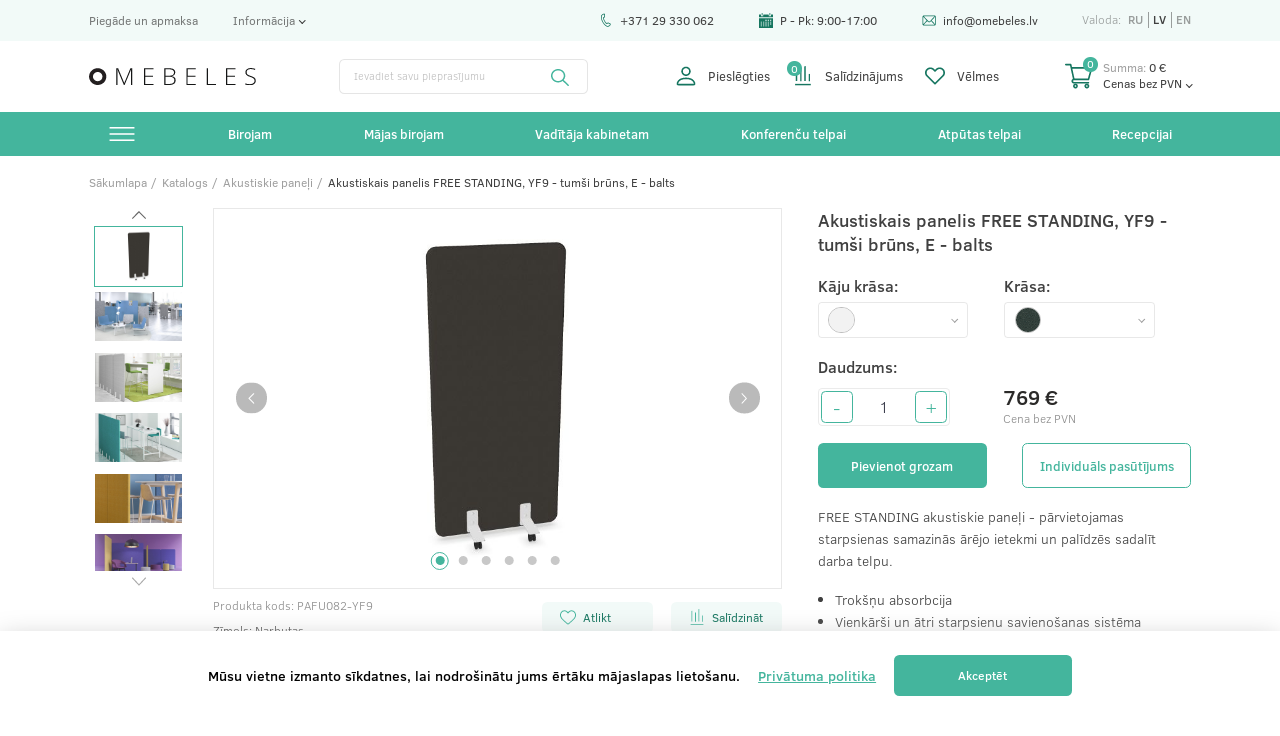

--- FILE ---
content_type: text/html; charset=UTF-8
request_url: https://omebeles.lv/product/akustiskais-panelis-free-standing-yf9-tumsi-bruns-e-balts-4026
body_size: 28784
content:
<!DOCTYPE html>
<html lang="lv">
	<head>
		<meta charset="UTF-8">
<meta name="viewport" content="width=device-width, initial-scale=1, maximum-scale=1">

<meta name="csrf-token" content="21vUUTn8UL0wHqZzGahvdoLmzH8DbN4QItCFlAJP">


<title>Akustiskais panelis FREE STANDING, YF9 - tumši brūns, E - balts купить по выгодной цене в Риге и Латвии с доставкой</title>
<meta name="description" content="Akustiskais panelis FREE STANDING, YF9 - tumši brūns, E - balts  в Риге. 100% качество, лучший выбор в Латвии. Гарантия 5-10 лет!">
<meta name="keywords" content="">


<link rel="shortcut icon" href="/images/favicon.png" type="image/x-icon">

<link rel="canonical" href="https://omebeles.lv/product/akustiskais-panelis-free-standing-yf9-tumsi-bruns-e-balts-4026" />


	<meta property="og:image" content="https://omebeles.lv/images/og.jpg">

			<link rel="alternate" hreflang="ru" href="https://omebeles.lv/ru/product/akustiskais-panelis-free-standing-yf9-tumsi-bruns-e-balts-4026"/>
			<link rel="alternate" hreflang="lv" href="https://omebeles.lv/product/akustiskais-panelis-free-standing-yf9-tumsi-bruns-e-balts-4026"/>
			<link rel="alternate" hreflang="en" href="https://omebeles.lv/en/product/akustiskais-panelis-free-standing-yf9-tumsi-bruns-e-balts-4026"/>
	
<script>
var is_mobile = false
</script>




    <link rel="stylesheet" href="/css/desktop.css?v=1736419370">



<script src="https://cdn.jsdelivr.net/npm/jquery@3.5.1/dist/jquery.min.js"></script>

<link rel="stylesheet" href="https://cdn.jsdelivr.net/gh/fancyapps/fancybox@3.5.7/dist/jquery.fancybox.min.css" />
<script src="https://cdn.jsdelivr.net/gh/fancyapps/fancybox@3.5.7/dist/jquery.fancybox.min.js"></script>


<style>
    /* Slider */
    .slick-slider
    {
        position: relative;

        display: block;
        box-sizing: border-box;

        -webkit-user-select: none;
        -moz-user-select: none;
            -ms-user-select: none;
                user-select: none;

        -webkit-touch-callout: none;
        -khtml-user-select: none;
        -ms-touch-action: pan-y;
            touch-action: pan-y;
        -webkit-tap-highlight-color: transparent;
    }

    .slick-list
    {
        position: relative;

        display: block;
        overflow: hidden;

        margin: 0;
        padding: 0;
    }
    .slick-list:focus
    {
        outline: none;
    }
    .slick-list.dragging
    {
        cursor: pointer;
        cursor: hand;
    }

    .slick-slider .slick-track,
    .slick-slider .slick-list
    {
        -webkit-transform: translate3d(0, 0, 0);
        -moz-transform: translate3d(0, 0, 0);
            -ms-transform: translate3d(0, 0, 0);
            -o-transform: translate3d(0, 0, 0);
                transform: translate3d(0, 0, 0);
    }

    .slick-track
    {
        position: relative;
        top: 0;
        left: 0;

        display: block;
        margin-left: auto;
        margin-right: auto;
    }
    .slick-track:before,
    .slick-track:after
    {
        display: table;

        content: '';
    }
    .slick-track:after
    {
        clear: both;
    }
    .slick-loading .slick-track
    {
        visibility: hidden;
    }

    .slick-slide
    {
        display: none;
        float: left;

        height: 100%;
        min-height: 1px;
    }
    [dir='rtl'] .slick-slide
    {
        float: right;
    }
    .slick-slide img
    {
        display: block;
    }
    .slick-slide.slick-loading img
    {
        display: none;
    }
    .slick-slide.dragging img
    {
        pointer-events: none;
    }
    .slick-initialized .slick-slide
    {
        display: block;
    }
    .slick-loading .slick-slide
    {
        visibility: hidden;
    }
    .slick-vertical .slick-slide
    {
        display: block;

        height: auto;

        border: 1px solid transparent;
    }
    .slick-arrow.slick-hidden {
        display: none;
    }

</style>


<!-- Google Tag Manager -->
<script>
    setTimeout(()=> {
        (function(w,d,s,l,i){w[l]=w[l]||[];w[l].push({'gtm.start':
        new Date().getTime(),event:'gtm.js'});var f=d.getElementsByTagName(s)[0],
        j=d.createElement(s),dl=l!='dataLayer'?'&l='+l:'';j.async=true;j.src=
        'https://www.googletagmanager.com/gtm.js?id='+i+dl;f.parentNode.insertBefore(j,f);
        })(window,document,'script','dataLayer','GTM-TR8PCMG');
    },3500 )
</script>
    <!-- End Google Tag Manager -->		
		
	</head>
	<body>
		<!-- Google Tag Manager (noscript) -->
			<noscript>
				<iframe src="https://www.googletagmanager.com/ns.html?id=GTM-TR8PCMG"
						height="0" width="0" style="display:none;visibility:hidden">
				</iframe>
			</noscript>
		<!-- End Google Tag Manager (noscript) -->
		<div class="first_header">
	<div class="container">
		<div class="first_header_inner">
			<div class="first_header_left">
				<a href="/delivery-and-payment" class="first_header_link">Piegāde un apmaksa</a>
				<div class="first_header_link first_header_link_info">
					Informācija
					<div class="dropdown">
												<a href="/exchange" class="dropdown_link">Preču atgriešana</a>
												<a href="/news" class="dropdown_link">Blogs</a>
											</div>
				</div>
			</div>
			<div class="first_header_right">
				<a href="tel:+37129330062" class="first_header_info">
					<svg width="20" height="20" viewBox="0 0 20 20" fill="none" xmlns="http://www.w3.org/2000/svg">
						<path d="M11.4245 18.2023C10.9217 18.0844 10.4439 17.8786 9.99791 17.5872C8.03297 16.3034 6.33721 14.5652 5.09391 12.5605C3.8506 10.5558 3.04719 8.26415 2.7705 5.93338C2.6816 5.18434 2.77465 4.45447 3.04716 3.76397C3.30243 3.11719 3.71432 2.52777 4.23835 2.05941C4.76469 1.589 5.40023 1.2441 6.07624 1.062C6.79712 0.867838 7.53679 0.857076 8.27475 1.03008C8.50427 1.08389 8.66504 1.29075 8.66053 1.52644L8.58868 5.27121C8.58542 5.44077 8.49642 5.59714 8.35231 5.68654L6.74066 6.68602C7.39822 9.42345 8.92819 11.8904 11.0882 13.6961L12.6998 12.6966C12.8439 12.6072 13.0236 12.5971 13.1769 12.6695L16.5634 14.2694C16.7766 14.3701 16.8904 14.6061 16.8366 14.8356C16.6636 15.5736 16.3252 16.2314 15.8308 16.7909C15.3673 17.3155 14.7759 17.7316 14.1205 17.994C13.4681 18.2553 12.757 18.3623 12.0642 18.3035C11.847 18.2851 11.6336 18.2513 11.4245 18.2023ZM7.65258 1.93376C6.65398 1.81302 5.67039 2.12068 4.90469 2.80503C4.04366 3.57456 3.62771 4.67182 3.76348 5.81552C4.29545 10.2965 6.76716 14.282 10.5448 16.7501C11.509 17.38 12.6768 17.4951 13.7488 17.0657C14.7022 16.684 15.4149 15.9396 15.7506 14.9914L12.9957 13.6898L11.3126 14.7337C11.1335 14.8447 10.904 14.8316 10.7388 14.7008C8.16169 12.6613 6.36703 9.76755 5.68541 6.55254C5.64171 6.34641 5.73191 6.13499 5.91101 6.02395L7.59413 4.98012L7.65258 1.93376Z" fill="#167660"/>
						<clipPath id="clip0">
						<rect width="16" height="16" fill="white" transform="translate(3.88086) rotate(13.1938)"/>
						</clipPath>
					</svg>
					+371 29 330 062
				</a>
				
				<div class="first_header_info">
                        <svg width="16" height="16" viewBox="0 0 16 16" fill="none" xmlns="http://www.w3.org/2000/svg">
                            <path d="M11.0232 1.62549H4.97656V2.56296H11.0232V1.62549Z" fill="#167660"/>
                            <path d="M4.04013 2.09424H3.11328V2.45889H4.04013V2.09424Z" fill="#167660"/>
                            <path d="M12.8878 2.09424H11.9609V2.45889H12.8878V2.09424Z" fill="#167660"/>
                            <path d="M13.8248 1.62549V3.39636H11.023V2.09421H4.97638V3.39636H2.17459V1.62549H0V4.53161H15.9994V1.62549H13.8248Z" fill="#167660"/>
                            <path d="M0 5.46924V16.0001H15.9994V5.46924H0ZM3.49675 14.2501H1.94775V13.3127H3.49675V14.2501ZM3.49675 12.219H1.94775V11.2815H3.49675V12.219ZM3.49675 10.1878H1.94775V9.25033H3.49675V10.1878ZM6.13538 14.2501H4.58669V13.3127H6.13538V14.2501ZM6.13538 12.219H4.58669V11.2815H6.13538V12.219ZM6.13538 10.1878H4.58669V9.25033H6.13538V10.1878ZM8.77403 14.2501H7.22534V13.3127H8.77403V14.2501ZM8.77403 12.219H7.22534V11.2815H8.77403V12.219ZM8.77403 10.1878H7.22534V9.25033H8.77403V10.1878ZM8.77403 8.15664H7.22534V7.21918H8.77403V8.15664ZM11.4127 14.2501H9.864V13.3127H11.4127V14.2501ZM11.4127 12.219H9.864V11.2815H11.4127V12.219ZM11.4127 10.1878H9.864V9.25033H11.4127V10.1878ZM11.4127 8.15664H9.864V7.21918H11.4127V8.15664ZM14.0516 12.219H12.5026V11.2815H14.0516V12.219ZM14.0516 10.1878H12.5026V9.25033H14.0516V10.1878ZM14.0516 8.15664H12.5026V7.21918H14.0516V8.15664Z" fill="#167660"/>
                            <path d="M4.04013 0H3.11328V2.45897H4.04013V0Z" fill="#167660"/>
                            <path d="M12.8878 0H11.9609V2.45897H12.8878V0Z" fill="#167660"/>
                            <clipPath id="clip0">
                            <rect width="16" height="16" fill="white"/>
                            </clipPath>
                        </svg>
                        P - Pk: 9:00-17:00
                </div>
                				
				<a href="mailto:info@omebeles.lv" class="first_header_info">
					<svg width="18" height="17" viewBox="0 0 18 17" fill="none" xmlns="http://www.w3.org/2000/svg">
						<path d="M16.2207 2.52344H2.20898C1.38346 2.52344 0.714844 3.1962 0.714844 4.01758V12.9824C0.714844 13.8087 1.38837 14.4766 2.20898 14.4766H16.2207C17.0393 14.4766 17.7148 13.8115 17.7148 12.9824V4.01758C17.7148 3.19766 17.0489 2.52344 16.2207 2.52344ZM16.0115 3.51953C15.7062 3.82317 10.4528 9.04895 10.2714 9.22937C9.98914 9.5116 9.61395 9.66699 9.21484 9.66699C8.81574 9.66699 8.44055 9.51157 8.15739 9.22844C8.0354 9.10709 2.83994 3.93902 2.41823 3.51953H16.0115ZM1.71094 12.7797V4.22095L6.01532 8.50266L1.71094 12.7797ZM2.41886 13.4805L6.72155 9.20513L7.45398 9.93371C7.92434 10.4041 8.54969 10.6631 9.21484 10.6631C9.88 10.6631 10.5054 10.4041 10.9748 9.93464L11.7081 9.20513L16.0108 13.4805H2.41886ZM16.7188 12.7797L12.4144 8.50266L16.7188 4.22095V12.7797Z" fill="#167660"/>
						<clipPath id="clip0">
						<rect width="17" height="17" fill="white" transform="translate(0.714844)"/>
						</clipPath>
					</svg>
					info@omebeles.lv
				</a>
				<div class="header_langs">
					<span>Valoda:</span>
											<a href="https://omebeles.lv/ru/product/akustiskais-panelis-free-standing-yf9-tumsi-bruns-e-balts-4026" class="lang ">ru</a>
											<a href="https://omebeles.lv/product/akustiskais-panelis-free-standing-yf9-tumsi-bruns-e-balts-4026" class="lang active">lv</a>
											<a href="https://omebeles.lv/en/product/akustiskais-panelis-free-standing-yf9-tumsi-bruns-e-balts-4026" class="lang ">en</a>
									</div>
			</div>
		</div>
	</div>
</div>
<header>
	<div class="second_header">
		<div class="container">
			<div class="second_header_inner">
				<a href="/"><img src="/images/logo.svg" alt="" class="logo"></a>
				<form class="search_forn" action="/search" method="get" autocomplete="off">
					<input class="search_input" type="text" name="s" placeholder="Ievadiet savu pieprasījumu" autocomplete="off" id="ajaxsearh">
					<div class="ajaxsearchresult_inner">
						<div class="ajaxsearchresult" id="ajaxsearchresult">
								<!-- res here -->

								<!--res end here -->
						</div>
					</div>
					<button class="search_btn" type="submit">
						<svg width="20" height="20" viewBox="0 0 20 20" fill="none" xmlns="http://www.w3.org/2000/svg">
							<path d="M19.8779 18.6996L14.0681 12.8897C15.17 11.5293 15.8334 9.79975 15.8334 7.9167C15.8334 3.55145 12.2819 0 7.91666 0C3.55141 0 0 3.55145 0 7.9167C0 12.2819 3.55145 15.8334 7.9167 15.8334C9.79975 15.8334 11.5293 15.17 12.8897 14.0681L18.6996 19.878C18.8623 20.0407 19.1261 20.0407 19.2889 19.878L19.878 19.2888C20.0407 19.1261 20.0407 18.8623 19.8779 18.6996ZM7.9167 14.1667C4.47024 14.1667 1.66668 11.3631 1.66668 7.9167C1.66668 4.47024 4.47024 1.66668 7.9167 1.66668C11.3631 1.66668 14.1667 4.47024 14.1667 7.9167C14.1667 11.3631 11.3631 14.1667 7.9167 14.1667Z" fill="#44B59D"/>
						</svg>
					</button>
				</form>
				<div class="second_header_items">
					<a href="javascript:void()" class="header_item"  id="login_modal_call" >
						<svg class="header_item_svg" width="24" height="24" viewBox="0 0 24 24" fill="none" xmlns="http://www.w3.org/2000/svg">
							<path d="M12 12C13.4918 12 14.9226 11.4074 15.9775 10.3525C17.0324 9.29758 17.625 7.86684 17.625 6.375C17.625 4.88316 17.0324 3.45242 15.9775 2.39752C14.9226 1.34263 13.4918 0.75 12 0.75C10.5082 0.75 9.07742 1.34263 8.02252 2.39752C6.96763 3.45242 6.375 4.88316 6.375 6.375C6.375 7.86684 6.96763 9.29758 8.02252 10.3525C9.07742 11.4074 10.5082 12 12 12ZM15.75 6.375C15.75 7.36956 15.3549 8.32339 14.6516 9.02665C13.9484 9.72991 12.9946 10.125 12 10.125C11.0054 10.125 10.0516 9.72991 9.34835 9.02665C8.64509 8.32339 8.25 7.36956 8.25 6.375C8.25 5.38044 8.64509 4.42661 9.34835 3.72335C10.0516 3.02009 11.0054 2.625 12 2.625C12.9946 2.625 13.9484 3.02009 14.6516 3.72335C15.3549 4.42661 15.75 5.38044 15.75 6.375ZM23.25 21.375C23.25 23.25 21.375 23.25 21.375 23.25H2.625C2.625 23.25 0.75 23.25 0.75 21.375C0.75 19.5 2.625 13.875 12 13.875C21.375 13.875 23.25 19.5 23.25 21.375ZM21.375 21.3675C21.3731 20.9062 21.0863 19.5187 19.815 18.2475C18.5925 17.025 16.2919 15.75 12 15.75C7.70625 15.75 5.4075 17.025 4.185 18.2475C2.91375 19.5187 2.62875 20.9062 2.625 21.3675H21.375Z" fill="#167660"/>
						</svg>
													Pieslēgties
											</a>
					<a href="/comparation" class="header_item">
						<div class="compare count">
							0
						</div>
						<svg class="header_item_svg" width="19" height="24" viewBox="0 0 19 24" fill="none" xmlns="http://www.w3.org/2000/svg">
							<path d="M16.2857 18.3057V10.2097C16.2857 9.7363 16.6695 9.35254 17.1429 9.35254C17.6162 9.35254 18 9.7363 18 10.2097V18.3057H16.2857Z" fill="#167660"/>
							<path d="M18.8574 21.4288V23.1431H0.000278473V21.4288H18.8574Z" fill="#167660"/>
							<path d="M6.06501 18.3054V5.66378C6.06501 5.1904 6.44877 4.80664 6.92215 4.80664C7.39554 4.80664 7.7793 5.1904 7.7793 5.66378V18.3054H6.06501Z" fill="#167660"/>
							<path d="M0.85798 17.9999V3.42843C0.85798 2.95505 1.24174 2.57129 1.71512 2.57129C2.18851 2.57129 2.57227 2.95505 2.57227 3.42843V17.9999H0.85798Z" fill="#167660"/>
							<path d="M11.1431 18V0.857143C11.1431 0.383756 11.5269 0 12.0003 0C12.4737 0 12.8574 0.383757 12.8574 0.857144V18H11.1431Z" fill="#167660"/>
						</svg>
						Salīdzinājums
					</a>
					<a href="javascript:void(0)" id="error_signin_modal_call" class="header_item">
						<svg class="header_item_svg" width="25" height="23" viewBox="0 0 25 23" fill="none" xmlns="http://www.w3.org/2000/svg">
							<path d="M12.5 22.2688C12.2415 22.2688 11.983 22.1703 11.7858 21.973L1.95843 12.1457C0.695541 10.8828 0 9.20362 0 7.41758C0 5.63155 0.695541 3.95234 1.95843 2.68945C3.22133 1.42656 4.90053 0.730957 6.68651 0.730957C8.47255 0.730957 10.1517 1.4265 11.4146 2.68939L12.4999 3.77475L13.5852 2.68939C16.1924 0.0823395 20.4344 0.0823972 23.0415 2.68939C24.3044 3.95234 24.9999 5.63149 24.9999 7.41752C24.9999 9.20356 24.3044 10.8828 23.0414 12.1457L21.353 13.8342L13.2142 21.973C13.017 22.1702 12.7585 22.2688 12.5 22.2688ZM6.68657 2.75328C5.49161 2.75328 4.29659 3.20815 3.38692 4.11787C2.50547 4.99926 2.02008 6.17108 2.02008 7.41752C2.02008 8.66403 2.50547 9.83584 3.38686 10.7172L12.5 19.8304L21.6131 10.7173C22.4945 9.8359 22.9799 8.66403 22.9799 7.41758C22.9799 6.17108 22.4945 4.99926 21.6131 4.11787C20.7318 3.23649 19.5599 2.75103 18.3134 2.75103C17.067 2.75103 15.8951 3.23643 15.0137 4.11782L13.2142 5.91736C12.8197 6.31179 12.1802 6.31179 11.7858 5.91736L9.98622 4.11782C9.07655 3.20809 7.88153 2.75328 6.68657 2.75328Z" fill="#167660"/>
						</svg>
						Vēlmes
					</a>
					
				</div>
				<div class="header_cart">
					<div class="count">
						0
					</div>
					<div class="cart_modal_call">
						<svg class="header_cart_svg" width="33" height="33" viewBox="0 0 33 33" fill="none" xmlns="http://www.w3.org/2000/svg">
							<path d="M10.4417 20.7902H10.4432C10.4444 20.7902 10.4456 20.79 10.4469 20.79H27.6612C28.085 20.79 28.4576 20.5122 28.5741 20.1097L32.372 6.97826C32.4538 6.69516 32.3964 6.39081 32.2172 6.15583C32.0377 5.92085 31.757 5.7826 31.4591 5.7826H8.25198L7.57326 2.76525C7.47658 2.33609 7.09135 2.03076 6.64629 2.03076H0.949469C0.425036 2.03076 0 2.45065 0 2.96872C0 3.4868 0.425036 3.90668 0.949469 3.90668H5.88473C6.0049 4.44137 9.13271 18.3461 9.31271 19.1461C8.30365 19.5794 7.59576 20.5733 7.59576 21.7279C7.59576 23.2795 8.87358 24.5418 10.4442 24.5418H27.6612C28.1856 24.5418 28.6107 24.1219 28.6107 23.6038C28.6107 23.0858 28.1856 22.6659 27.6612 22.6659H10.4442C9.92072 22.6659 9.49469 22.245 9.49469 21.7279C9.49469 21.2116 9.91924 20.7914 10.4417 20.7902ZM30.2003 7.65852L26.9449 18.914H11.2057L8.6738 7.65852H30.2003Z" fill="#167660"/>
							<path d="M9.49414 27.3559C9.49414 28.9074 10.772 30.1698 12.3425 30.1698C13.9131 30.1698 15.191 28.9074 15.191 27.3559C15.191 25.8043 13.9131 24.542 12.3425 24.542C10.772 24.542 9.49414 25.8043 9.49414 27.3559ZM12.3425 26.4179C12.866 26.4179 13.292 26.8388 13.292 27.3559C13.292 27.873 12.866 28.2938 12.3425 28.2938C11.8191 28.2938 11.3931 27.873 11.3931 27.3559C11.3931 26.8388 11.8191 26.4179 12.3425 26.4179Z" fill="#167660"/>
							<path d="M22.9141 27.3559C22.9141 28.9074 24.1919 30.1698 25.7625 30.1698C27.3331 30.1698 28.6109 28.9074 28.6109 27.3559C28.6109 25.8043 27.3331 24.542 25.7625 24.542C24.1919 24.542 22.9141 25.8043 22.9141 27.3559ZM25.7625 26.4179C26.2859 26.4179 26.7119 26.8388 26.7119 27.3559C26.7119 27.873 26.2859 28.2938 25.7625 28.2938C25.239 28.2938 24.813 27.873 24.813 27.3559C24.813 26.8388 25.239 26.4179 25.7625 26.4179Z" fill="#167660"/>
							<clipPath id="clip0">
							<rect width="32.4086" height="32.0157" fill="white" transform="translate(0 0.0922852)"/>
							</clipPath>
						</svg>
					</div>
					<div class="header_cart_info">
						<div class="header_cart_text cart_modal_call">
							<span>Summa:</span><span class="header_cart_total">0</span> €
						</div>
						<div class="header_cart_text header_cart_nds">
							Cenas bez PVN
							<div class="dropdown">
								<div class="dropdown_link" id="make_without_pvn">Cenas bez PVN</div>
								<div class="dropdown_link" id="make_pvn">Cenas ar PVN</div>
							</div>
						</div>
					</div>
				</div>
			</div>
		</div>
	</div>

	<div class="container">
		<div class="header_inner">
			<div class="header_menu">
				<a href="/catalog" class="header_menu_text">
					<svg width="32" height="18" viewBox="0 0 32 18" fill="none" xmlns="http://www.w3.org/2000/svg">
						<line y1="1" x2="32" y2="1" stroke="white" stroke-width="2"/>
						<line y1="9" x2="32" y2="9" stroke="white" stroke-width="2"/>
						<line y1="17" x2="32" y2="17" stroke="white" stroke-width="2"/>
					</svg>
					
				</a>
				<nav class="header_menu_block">
					<div class="header_menu_allproducts">
													<a href="/category/acoustic-furniture" class="header_menu_link">Akustiskās mēbeles</a>
													<a href="/category/akusticheskie-peregorodki" class="header_menu_link">Akustiskās starpsienas</a>
													<a href="/category/high-swivel-chairs" class="header_menu_link">Augstie darba krēsli</a>
													<a href="/category/acoustic-panels" class="header_menu_link">Akustiskie paneļi</a>
													<a href="/category/augstie-galdi" class="header_menu_link">Augstie galdi</a>
													<a href="/category/high-chairs" class="header_menu_link">Augstie krēsli</a>
													<a href="/category/kovrovaya-plitka" class="header_menu_link">Paklāju flīzes</a>
													<a href="/category/osveshenie-ofisa" class="header_menu_link">Biroja apgaismojums</a>
													<a href="/category/bench-desks" class="header_menu_link">Biroja galda sistēmas</a>
													<a href="/category/task-chairs" class="header_menu_link">Darba krēsli</a>
													<a href="/category/reception-desk" class="header_menu_link">Recepcijas letes</a>
													<a href="/category/coffee-tables" class="header_menu_link">Kafijas galdiņi</a>
													<a href="/category/desks" class="header_menu_link">Darba galdi</a>
													<a href="/category/dekorativnye-nastolnye-lampy" class="header_menu_link">Dekoratīvās galda lampas</a>
													<a href="/category/sofas" class="header_menu_link">Dīvāni</a>
													<a href="/category/telezhka-dlya-dokumentov" class="header_menu_link">Dokumentu ratiņi</a>
													<a href="/category/dvuhmestnye-divany" class="header_menu_link">Dīvāni divvietīgi</a>
													<a href="/category/divany-s-vysokoj-spinkoj" class="header_menu_link">Dīvāni ar augstu atzveltni</a>
													<a href="/category/sit-stand-desks" class="header_menu_link">Elektriski regulējami biroja galdi</a>
													<a href="/category/divany-s-metalicheskoj-osnovnoj" class="header_menu_link">Dīvāni ar metāla pamatni</a>
													<a href="/category/divany-s-metalicheskoj-osnovnoj-copy-1" class="header_menu_link">Dīvāni ar koka pamatni</a>
													<a href="/category/unichtozhiteli-dokumentov" class="header_menu_link">Dokumentu smalcinātāji</a>
													<a href="/category/ergonomicheskie-kovriki-na-stol" class="header_menu_link">Ergonomiski galda paklājiņi</a>
													<a href="/category/nastolnye-lampy" class="header_menu_link">Galda lampa</a>
													<a href="/category/potolochnye-svetilniki" class="header_menu_link">Griestu lampas</a>
													<a href="/category/conference-tables" class="header_menu_link">Konferenču galdi</a>
													<a href="/category/conference-chairs" class="header_menu_link">Konferenču krēsli</a>
													<a href="/category/visitor-chairs" class="header_menu_link">Krēsli apmeklētājiem</a>
													<a href="/category/kovriki-dlya-stulev" class="header_menu_link">Krēslu paklājiņi</a>
													<a href="/category/komody" class="header_menu_link">Kumodes</a>
													<a href="/category/karty-mira" class="header_menu_link">Pasaules kartes</a>
													<a href="/category/aksessuary" class="header_menu_link">Aksesuāri</a>
													<a href="/category/lounge-chairs" class="header_menu_link">Atpūtas krēsli</a>
													<a href="/category/polki" class="header_menu_link">Plaukti</a>
													<a href="/category/musornye-kontejnery" class="header_menu_link">Atkritumu konteineri</a>
													<a href="/category/poufs" class="header_menu_link">Pufi</a>
													<a href="/category/Coat-stands" class="header_menu_link">Drēbju pakaramie</a>
													<a href="/category/napolnoe-pokrytie-v-ofis" class="header_menu_link">Grīdas segums birojā</a>
													<a href="/category/sejfy-i-shkafy-bezopasnosti" class="header_menu_link">Seifi un drošības skapji</a>
													<a href="/category/zvukopogloshenie-i-peregorodki" class="header_menu_link">Skaņas absorbcija un starpsienas</a>
													<a href="/category/shkafchiki-i-sejfy" class="header_menu_link">Skapīši un seifi</a>
													<a href="/category/Umbrella-stands" class="header_menu_link">Lietussargu turētāji</a>
													<a href="/category/storage" class="header_menu_link">Skapji</a>
													<a href="/category/oborudovanie-dlya-prezentacij" class="header_menu_link">Prezentācijas aprīkojums</a>
													<a href="/category/torshery" class="header_menu_link">Stāvlampas</a>
													<a href="/category/doski" class="header_menu_link">Tāfeles</a>
													<a href="/category/cpu-holders" class="header_menu_link">Procesora turētāji</a>
													<a href="/category/Office-chairs" class="header_menu_link">Biroja krēsli</a>
													<a href="/category/trehmestnye-divany" class="header_menu_link">Dīvāni trīsvietīgi</a>
													<a href="/category/executive-chairs" class="header_menu_link">Vadītāju krēsli</a>
													<a href="/category/ofisnye-stoly" class="header_menu_link">Biroja galdi</a>
													<a href="/category/modular-sofas" class="header_menu_link">Modulārie dīvāni</a>
													<a href="/category/ofisnye-telezhki" class="header_menu_link">Biroja ratiņi</a>
													<a href="/category/multipurpose-tables" class="header_menu_link">Daudzfunkcionāli galdi</a>
													<a href="/category/podstavki-dlya-nog" class="header_menu_link">Kāju balsti</a>
													<a href="/category/proekcionnye-ekrany" class="header_menu_link">Projekcijas ekrāni</a>
													<a href="/category/steklyannye-doski" class="header_menu_link">Stikla tāfeles</a>
													<a href="/category/stoly-dlya-domashnego-ofisa" class="header_menu_link">Mājas biroja galdi</a>
													<a href="/category/executive-tables" class="header_menu_link">Vadītāju galdi</a>
													<a href="/category/stulya-dlya-domashnego-ofisa" class="header_menu_link">Mājas biroja krēsli</a>
											</div>
				</nav>
			</div>

							<div class="header_menu header_submenu">
					<a href="/group/office" class="header_menu_text">
						Birojam
					</a>
											<nav class="header_menu_block header_submenu_block">
															<div class="header_submenu_block-inner">
									<a href="/category/ofisnye-stoly" class="header_menu_link header_submenu_link  header_submenu_link_after ">
										Biroja galdi
									</a>
									
									
										<nav class="header_menu_categories">
																							<a href="/category/desks" class="header_menu_link">Darba galdi</a>	
																					</nav>

																	</div>
															<div class="header_submenu_block-inner">
									<a href="/category/poufs" class="header_menu_link header_submenu_link ">
										Pufi
									</a>
									
																	</div>
															<div class="header_submenu_block-inner">
									<a href="/category/Office-chairs" class="header_menu_link header_submenu_link  header_submenu_link_after ">
										Biroja krēsli
									</a>
									
									
										<nav class="header_menu_categories">
																							<a href="/category/lounge-chairs" class="header_menu_link">Atpūtas krēsli</a>	
																							<a href="/category/high-swivel-chairs" class="header_menu_link">Augstie darba krēsli</a>	
																							<a href="/category/executive-chairs" class="header_menu_link">Vadītāju krēsli</a>	
																							<a href="/category/task-chairs" class="header_menu_link">Darba krēsli</a>	
																							<a href="/category/high-chairs" class="header_menu_link">Augstie krēsli</a>	
																							<a href="/category/visitor-chairs" class="header_menu_link">Krēsli apmeklētājiem</a>	
																					</nav>

																	</div>
															<div class="header_submenu_block-inner">
									<a href="/category/sofas" class="header_menu_link header_submenu_link  header_submenu_link_after ">
										Dīvāni
									</a>
									
									
										<nav class="header_menu_categories">
																							<a href="/category/divany-s-vysokoj-spinkoj" class="header_menu_link">Dīvāni ar augstu atzveltni</a>	
																							<a href="/category/divany-s-metalicheskoj-osnovnoj" class="header_menu_link">Dīvāni ar metāla pamatni</a>	
																							<a href="/category/modular-sofas" class="header_menu_link">Modulārie dīvāni</a>	
																							<a href="/category/dvuhmestnye-divany" class="header_menu_link">Dīvāni divvietīgi</a>	
																							<a href="/category/trehmestnye-divany" class="header_menu_link">Dīvāni trīsvietīgi</a>	
																					</nav>

																	</div>
															<div class="header_submenu_block-inner">
									<a href="/category/osveshenie-ofisa" class="header_menu_link header_submenu_link  header_submenu_link_after ">
										Biroja apgaismojums
									</a>
									
									
										<nav class="header_menu_categories">
																							<a href="/category/dekorativnye-nastolnye-lampy" class="header_menu_link">Dekoratīvās galda lampas</a>	
																							<a href="/category/nastolnye-lampy" class="header_menu_link">Galda lampa</a>	
																							<a href="/category/potolochnye-svetilniki" class="header_menu_link">Griestu lampas</a>	
																							<a href="/category/torshery" class="header_menu_link">Stāvlampas</a>	
																					</nav>

																	</div>
															<div class="header_submenu_block-inner">
									<a href="/category/reception-desk" class="header_menu_link header_submenu_link ">
										Recepcijas letes
									</a>
									
																	</div>
															<div class="header_submenu_block-inner">
									<a href="/category/napolnoe-pokrytie-v-ofis" class="header_menu_link header_submenu_link  header_submenu_link_after ">
										Grīdas segums birojā
									</a>
									
									
										<nav class="header_menu_categories">
																							<a href="/category/kovrovaya-plitka" class="header_menu_link">Paklāju flīzes</a>	
																					</nav>

																	</div>
															<div class="header_submenu_block-inner">
									<a href="/category/aksessuary" class="header_menu_link header_submenu_link  header_submenu_link_after ">
										Aksesuāri
									</a>
									
									
										<nav class="header_menu_categories">
																							<a href="/category/telezhka-dlya-dokumentov" class="header_menu_link">Dokumentu ratiņi</a>	
																							<a href="/category/kovriki-dlya-stulev" class="header_menu_link">Krēslu paklājiņi</a>	
																							<a href="/category/musornye-kontejnery" class="header_menu_link">Atkritumu konteineri</a>	
																							<a href="/category/Coat-stands" class="header_menu_link">Drēbju pakaramie</a>	
																							<a href="/category/Umbrella-stands" class="header_menu_link">Lietussargu turētāji</a>	
																							<a href="/category/cpu-holders" class="header_menu_link">Procesora turētāji</a>	
																							<a href="/category/ofisnye-telezhki" class="header_menu_link">Biroja ratiņi</a>	
																							<a href="/category/podstavki-dlya-nog" class="header_menu_link">Kāju balsti</a>	
																					</nav>

																	</div>
															<div class="header_submenu_block-inner">
									<a href="/category/zvukopogloshenie-i-peregorodki" class="header_menu_link header_submenu_link  header_submenu_link_after ">
										Skaņas absorbcija un starpsienas
									</a>
									
									
										<nav class="header_menu_categories">
																							<a href="/category/acoustic-furniture" class="header_menu_link">Akustiskās mēbeles</a>	
																							<a href="/category/acoustic-panels" class="header_menu_link">Akustiskie paneļi</a>	
																							<a href="/category/akusticheskie-peregorodki" class="header_menu_link">Akustiskās starpsienas</a>	
																					</nav>

																	</div>
															<div class="header_submenu_block-inner">
									<a href="/category/shkafchiki-i-sejfy" class="header_menu_link header_submenu_link  header_submenu_link_after ">
										Skapīši un seifi
									</a>
									
									
										<nav class="header_menu_categories">
																							<a href="/category/polki" class="header_menu_link">Plaukti</a>	
																							<a href="/category/komody" class="header_menu_link">Kumodes</a>	
																							<a href="/category/storage" class="header_menu_link">Skapji</a>	
																							<a href="/category/sejfy-i-shkafy-bezopasnosti" class="header_menu_link">Seifi un drošības skapji</a>	
																					</nav>

																	</div>
															<div class="header_submenu_block-inner">
									<a href="/category/oborudovanie-dlya-prezentacij" class="header_menu_link header_submenu_link  header_submenu_link_after ">
										Prezentācijas aprīkojums
									</a>
									
									
										<nav class="header_menu_categories">
																							<a href="/category/doski" class="header_menu_link">Tāfeles</a>	
																							<a href="/category/proekcionnye-ekrany" class="header_menu_link">Projekcijas ekrāni</a>	
																							<a href="/category/steklyannye-doski" class="header_menu_link">Stikla tāfeles</a>	
																					</nav>

																	</div>
													</nav>
									</div>
							<div class="header_menu header_submenu">
					<a href="/group/home-office" class="header_menu_text">
						Mājas birojam
					</a>
											<nav class="header_menu_block header_submenu_block">
															<div class="header_submenu_block-inner">
									<a href="/category/stulya-dlya-domashnego-ofisa" class="header_menu_link header_submenu_link ">
										Mājas biroja krēsli
									</a>
									
																	</div>
															<div class="header_submenu_block-inner">
									<a href="/category/stoly-dlya-domashnego-ofisa" class="header_menu_link header_submenu_link  header_submenu_link_after ">
										Mājas biroja galdi
									</a>
									
									
										<nav class="header_menu_categories">
																							<a href="/category/augstie-galdi" class="header_menu_link">Augstie galdi</a>	
																							<a href="/category/desks" class="header_menu_link">Darba galdi</a>	
																							<a href="/category/sit-stand-desks" class="header_menu_link">Elektriski regulējami biroja galdi</a>	
																					</nav>

																	</div>
													</nav>
									</div>
							<div class="header_menu header_submenu">
					<a href="/group/executive" class="header_menu_text">
						Vadītāja kabinetam
					</a>
											<nav class="header_menu_block header_submenu_block">
															<div class="header_submenu_block-inner">
									<a href="/category/executive-chairs" class="header_menu_link header_submenu_link ">
										Vadītāju krēsli
									</a>
									
																	</div>
															<div class="header_submenu_block-inner">
									<a href="/category/executive-tables" class="header_menu_link header_submenu_link ">
										Vadītāju galdi
									</a>
									
																	</div>
													</nav>
									</div>
							<div class="header_menu header_submenu">
					<a href="/group/conference" class="header_menu_text">
						Konferenču telpai
					</a>
											<nav class="header_menu_block header_submenu_block">
															<div class="header_submenu_block-inner">
									<a href="/category/multipurpose-tables" class="header_menu_link header_submenu_link ">
										Daudzfunkcionāli galdi
									</a>
									
																	</div>
															<div class="header_submenu_block-inner">
									<a href="/category/conference-tables" class="header_menu_link header_submenu_link ">
										Konferenču galdi
									</a>
									
																	</div>
															<div class="header_submenu_block-inner">
									<a href="/category/conference-chairs" class="header_menu_link header_submenu_link ">
										Konferenču krēsli
									</a>
									
																	</div>
													</nav>
									</div>
							<div class="header_menu header_submenu">
					<a href="/group/restroom" class="header_menu_text">
						Atpūtas telpai
					</a>
											<nav class="header_menu_block header_submenu_block">
															<div class="header_submenu_block-inner">
									<a href="/category/poufs" class="header_menu_link header_submenu_link ">
										Pufi
									</a>
									
																	</div>
															<div class="header_submenu_block-inner">
									<a href="/category/lounge-chairs" class="header_menu_link header_submenu_link ">
										Atpūtas krēsli
									</a>
									
																	</div>
															<div class="header_submenu_block-inner">
									<a href="/category/sofas" class="header_menu_link header_submenu_link  header_submenu_link_after ">
										Dīvāni
									</a>
									
									
										<nav class="header_menu_categories">
																							<a href="/category/divany-s-vysokoj-spinkoj" class="header_menu_link">Dīvāni ar augstu atzveltni</a>	
																							<a href="/category/divany-s-metalicheskoj-osnovnoj" class="header_menu_link">Dīvāni ar metāla pamatni</a>	
																							<a href="/category/modular-sofas" class="header_menu_link">Modulārie dīvāni</a>	
																							<a href="/category/dvuhmestnye-divany" class="header_menu_link">Dīvāni divvietīgi</a>	
																							<a href="/category/trehmestnye-divany" class="header_menu_link">Dīvāni trīsvietīgi</a>	
																					</nav>

																	</div>
													</nav>
									</div>
							<div class="header_menu header_submenu">
					<a href="/group/reception" class="header_menu_text">
						Recepcijai
					</a>
											<nav class="header_menu_block header_submenu_block">
															<div class="header_submenu_block-inner">
									<a href="/category/acoustic-panels" class="header_menu_link header_submenu_link  header_submenu_link_after ">
										Akustiskie paneļi
									</a>
									
									
										<nav class="header_menu_categories">
																							<a href="/category/acoustic-panels" class="header_menu_link">Akustiskie paneļi</a>	
																					</nav>

																	</div>
															<div class="header_submenu_block-inner">
									<a href="/category/lounge-chairs" class="header_menu_link header_submenu_link ">
										Atpūtas krēsli
									</a>
									
																	</div>
															<div class="header_submenu_block-inner">
									<a href="/category/Office-chairs" class="header_menu_link header_submenu_link  header_submenu_link_after ">
										Biroja krēsli
									</a>
									
									
										<nav class="header_menu_categories">
																							<a href="/category/lounge-chairs" class="header_menu_link">Atpūtas krēsli</a>	
																							<a href="/category/high-swivel-chairs" class="header_menu_link">Augstie darba krēsli</a>	
																							<a href="/category/executive-chairs" class="header_menu_link">Vadītāju krēsli</a>	
																							<a href="/category/task-chairs" class="header_menu_link">Darba krēsli</a>	
																							<a href="/category/high-chairs" class="header_menu_link">Augstie krēsli</a>	
																							<a href="/category/visitor-chairs" class="header_menu_link">Krēsli apmeklētājiem</a>	
																					</nav>

																	</div>
															<div class="header_submenu_block-inner">
									<a href="/category/sofas" class="header_menu_link header_submenu_link  header_submenu_link_after ">
										Dīvāni
									</a>
									
									
										<nav class="header_menu_categories">
																							<a href="/category/divany-s-vysokoj-spinkoj" class="header_menu_link">Dīvāni ar augstu atzveltni</a>	
																							<a href="/category/divany-s-metalicheskoj-osnovnoj" class="header_menu_link">Dīvāni ar metāla pamatni</a>	
																							<a href="/category/modular-sofas" class="header_menu_link">Modulārie dīvāni</a>	
																							<a href="/category/dvuhmestnye-divany" class="header_menu_link">Dīvāni divvietīgi</a>	
																							<a href="/category/trehmestnye-divany" class="header_menu_link">Dīvāni trīsvietīgi</a>	
																					</nav>

																	</div>
															<div class="header_submenu_block-inner">
									<a href="/category/high-chairs" class="header_menu_link header_submenu_link ">
										Augstie krēsli
									</a>
									
																	</div>
															<div class="header_submenu_block-inner">
									<a href="/category/reception-desk" class="header_menu_link header_submenu_link ">
										Recepcijas letes
									</a>
									
																	</div>
															<div class="header_submenu_block-inner">
									<a href="/category/coffee-tables" class="header_menu_link header_submenu_link ">
										Kafijas galdiņi
									</a>
									
																	</div>
															<div class="header_submenu_block-inner">
									<a href="/category/visitor-chairs" class="header_menu_link header_submenu_link ">
										Krēsli apmeklētājiem
									</a>
									
																	</div>
															<div class="header_submenu_block-inner">
									<a href="/category/storage" class="header_menu_link header_submenu_link ">
										Skapji
									</a>
									
																	</div>
													</nav>
									</div>
			

		<!--	<div class="header_menu">
				<a href="/brand" class="header_menu_text">
					Zīmols
				</a>
				<nav class="header_menu_block">
											<a href="/products/brand--narbutas" class="header_menu_link header_submenu_link">Narbutas</a>
											<a href="/products/brand--profirm" class="header_menu_link header_submenu_link">PROFIRM</a>
									</nav>
			</div>

		-->	
			<!-- <nav class="header_menu_nav">
								<a href="/group/office" class="header_menu_nav_link">Birojam</a>				
								<a href="/group/home-office" class="header_menu_nav_link">Mājas birojam</a>				
								<a href="/group/executive" class="header_menu_nav_link">Vadītāja kabinetam</a>				
								<a href="/group/conference" class="header_menu_nav_link">Konferenču telpai</a>				
								<a href="/group/restroom" class="header_menu_nav_link">Atpūtas telpai</a>				
								<a href="/group/reception" class="header_menu_nav_link">Recepcijai</a>				
							</nav> -->
			
		</div>
	</div>
</header>

		<main>
			


	<div class="container">
	<div class="breadcrumbs"> 
		<ul itemscope itemtype="https://schema.org/BreadcrumbList">
			
			
									<li itemprop="itemListElement" itemscope itemtype="https://schema.org/ListItem">
						<a itemprop="item" href="/">
							<span itemprop="name">Sākumlapa</span>
						</a>
						<meta itemprop="position" content="1" />
					</li>
									
								
			
									<li itemprop="itemListElement" itemscope itemtype="https://schema.org/ListItem">
						<a itemprop="item" href="/catalog">
							<span itemprop="name">Katalogs</span>
						</a>
						<meta itemprop="position" content="2" />
					</li>
									
								
			
									<li itemprop="itemListElement" itemscope itemtype="https://schema.org/ListItem">
						<a itemprop="item" href="/category/acoustic-panels">
							<span itemprop="name">Akustiskie paneļi</span>
						</a>
						<meta itemprop="position" content="3" />
					</li>
									
								
			
									<li itemprop="itemListElement" itemscope itemtype="https://schema.org/ListItem">
						<link itemprop="item" href="https://omebeles.lv/product/akustiskais-panelis-free-standing-yf9-tumsi-bruns-e-balts-4026">
						<span itemprop="name">Akustiskais panelis FREE STANDING, YF9 - tumši brūns, E - balts</span>
						<meta itemprop="position" content="4" />
					</li>
									
								
					</ul>
	</div>
</div>








<section class="section">
	<div class="container">
		<div class="section_inner product_section_inner">
			<div class="product_left_side">
				<div class="product_slider product_slider_main">
											<div class="product_nav_slider_block">
							<div class="navslider">
								<img  src="/photos/1/products/AFU08240a5706f2e82df4499b0bb5777aad60a7f_6114c2655f88b.jpg" alt="Akustiskais panelis FREE STANDING, YF9 - tumši brūns, E - balts">
																																			<img src="/photos/1/free standing/coffee-tables-AMBER-acoustic-screens-FREE-STANDING-lounge-VEGAS-1920x1080.jpg" alt="Akustiskais panelis FREE STANDING, YF9 - tumši brūns, E - balts">
																			<img src="/photos/1/free standing/high-tables-LIGHT-acoustic-screens-FREE-STANDING-high-chairs-MOON-1920x1080.jpg" alt="Akustiskais panelis FREE STANDING, YF9 - tumši brūns, E - balts">
																			<img src="/photos/1/free standing/high-tables-NOVA-high-chairs-MOON-acoustic-screens-FREE-STANDING-1920x1080.jpg" alt="Akustiskais panelis FREE STANDING, YF9 - tumši brūns, E - balts">
																			<img src="/photos/1/free standing/screens-FREE-STANDING-chairs-TANGO-interior-2.jpg" alt="Akustiskais panelis FREE STANDING, YF9 - tumši brūns, E - balts">
																			<img src="/photos/1/free standing/screens-FREE-STANDING-features-tango-giro-mobi.jpg" alt="Akustiskais panelis FREE STANDING, YF9 - tumši brūns, E - balts">
																								</div>
							<div class="arrows">
								<div class="arrow arrow_prev">
									<svg width="14" height="15" viewBox="0 0 14 15" fill="none" xmlns="http://www.w3.org/2000/svg">
										<path d="M3.98545 7.03154L9.8877 1.13125C10.1467 0.872917 10.5663 0.872917 10.8259 1.13125C11.0849 1.38958 11.0849 1.80918 10.8259 2.06752L5.39184 7.49965L10.8253 12.9318C11.0843 13.1901 11.0843 13.6097 10.8253 13.8687C10.5663 14.127 10.146 14.127 9.88705 13.8687L3.9848 7.96841C3.72973 7.71274 3.72973 7.28655 3.98545 7.03154Z" fill="white"/>
										<clipPath id="clip0_1048:1397">
											<rect width="13.125" height="13.125" fill="white" transform="matrix(-1 0 0 1 13.9688 0.9375)"/>
										</clipPath>
									</svg>
																	
								</div>
								<div class="arrow arrow_next">
									<svg width="14" height="15" viewBox="0 0 14 15" fill="none" xmlns="http://www.w3.org/2000/svg">
										<path d="M10.0145 7.03154L4.11228 1.13125C3.8533 0.872917 3.4337 0.872917 3.17406 1.13125C2.91507 1.38958 2.91507 1.80918 3.17406 2.06752L8.60815 7.49965L3.17471 12.9318C2.91572 13.1901 2.91572 13.6097 3.17471 13.8687C3.4337 14.127 3.85395 14.127 4.11294 13.8687L10.0152 7.96841C10.2703 7.71274 10.2703 7.28655 10.0145 7.03154Z" fill="white"/>
										<clipPath id="clip0_1048:1402">
											<rect width="13.125" height="13.125" fill="white" transform="translate(0.03125 0.9375)"/>
										</clipPath>
									</svg>
								</div>

							</div>
						</div>
						<div class="product_slider_block">
							<div productslider class="productslider">
								<div class="img-zoom-container">
									<div><img id="slider-image" class="sliser-zoom-image" src="/photos/1/products/AFU08240a5706f2e82df4499b0bb5777aad60a7f_6114c2655f88b.jpg" alt="Akustiskais panelis FREE STANDING, YF9 - tumši brūns, E - balts"></div>
								</div>
																																		<div><img id="slider-gallery-image-0" class="sliser-zoom-image" src="/photos/1/free standing/coffee-tables-AMBER-acoustic-screens-FREE-STANDING-lounge-VEGAS-1920x1080.jpg" alt="Akustiskais panelis FREE STANDING, YF9 - tumši brūns, E - balts"></div>
																		<div><img id="slider-gallery-image-1" class="sliser-zoom-image" src="/photos/1/free standing/high-tables-LIGHT-acoustic-screens-FREE-STANDING-high-chairs-MOON-1920x1080.jpg" alt="Akustiskais panelis FREE STANDING, YF9 - tumši brūns, E - balts"></div>
																		<div><img id="slider-gallery-image-2" class="sliser-zoom-image" src="/photos/1/free standing/high-tables-NOVA-high-chairs-MOON-acoustic-screens-FREE-STANDING-1920x1080.jpg" alt="Akustiskais panelis FREE STANDING, YF9 - tumši brūns, E - balts"></div>
																		<div><img id="slider-gallery-image-3" class="sliser-zoom-image" src="/photos/1/free standing/screens-FREE-STANDING-chairs-TANGO-interior-2.jpg" alt="Akustiskais panelis FREE STANDING, YF9 - tumši brūns, E - balts"></div>
																		<div><img id="slider-gallery-image-4" class="sliser-zoom-image" src="/photos/1/free standing/screens-FREE-STANDING-features-tango-giro-mobi.jpg" alt="Akustiskais panelis FREE STANDING, YF9 - tumši brūns, E - balts"></div>
																								</div>
							<div class="arrows">
								<svg class="arrow_prev" width="16" height="16" viewBox="0 0 16 16" fill="none" xmlns="http://www.w3.org/2000/svg">
									<path d="M7.56094 3.86163L0.180933 11.2621C-0.0607219 11.5046 -0.0603156 11.8971 0.182183 12.1392C0.424651 12.3811 0.817431 12.3804 1.05927 12.1379L8.00003 5.17797L14.9407 12.1382C15.1826 12.3807 15.5752 12.3813 15.8177 12.1394C15.9392 12.0181 16 11.8591 16 11.7002C16 11.5416 15.9396 11.3833 15.8189 11.2621L8.43909 3.86163C8.3229 3.74485 8.16478 3.67932 8.00003 3.67932C7.83528 3.67932 7.67734 3.74504 7.56094 3.86163Z" fill="#404040" fill-opacity="0.8"/>
								</svg>
								<svg class="arrow_next" width="16" height="16" viewBox="0 0 16 16" fill="none" xmlns="http://www.w3.org/2000/svg">
									<path d="M7.56094 12.1384L0.180933 4.7379C-0.0607219 4.49543 -0.0603156 4.10287 0.182183 3.86081C0.424651 3.61893 0.817431 3.61956 1.05927 3.86206L8.00003 10.822L14.9408 3.86181C15.1826 3.61934 15.5752 3.61871 15.8177 3.86056C15.9392 3.9819 16 4.14087 16 4.29984C16 4.4584 15.9396 4.61674 15.8189 4.73787L8.43909 12.1384C8.3229 12.2551 8.16478 12.3207 8.00003 12.3207C7.83528 12.3207 7.67734 12.255 7.56094 12.1384Z" fill="#ABABAB"/>
									<clipPath id="clip0_1048:1405">
										<rect width="16" height="16" fill="white" transform="matrix(0 1 1 0 0 0)"/>
									</clipPath>
								</svg>
																	
							</div>
						</div>
						<svg class="close_slider" width="16" height="16" viewBox="0 0 16 16" fill="none" xmlns="http://www.w3.org/2000/svg">
							<path d="M8.88344 8.00101L15.8165 1.06795C16.0606 0.823859 16.0606 0.428109 15.8165 0.184047C15.5724 -0.0600156 15.1766 -0.0600469 14.9326 0.184047L7.9995 7.11711L1.06649 0.184047C0.822393 -0.0600469 0.426644 -0.0600469 0.182582 0.184047C-0.0614804 0.42814 -0.0615116 0.82389 0.182582 1.06795L7.1156 8.00098L0.182582 14.934C-0.0615116 15.1781 -0.0615116 15.5739 0.182582 15.8179C0.304613 15.94 0.464581 16.001 0.62455 16.001C0.784518 16.001 0.944455 15.94 1.06652 15.8179L7.9995 8.88492L14.9325 15.8179C15.0546 15.94 15.2145 16.001 15.3745 16.001C15.5345 16.001 15.6944 15.94 15.8165 15.8179C16.0606 15.5739 16.0606 15.1781 15.8165 14.934L8.88344 8.00101Z" fill="#BEBEBE"/>
							<clipPath id="clip0_164:4570">
								<rect width="16" height="16" fill="white"/>
							</clipPath>
						</svg>
							
									</div>

									<div class="product_new_info">

						<div class="product_new_info_col1">
							<div class="articul">Produkta kods: PAFU082-YF9</div>
							<div class="lines">
																											<div class="short_line">Zīmols: <a href="/category/acoustic-panels/brand--narbutas"><span>Narbutas</span></a></div>
																																	</div>
						</div>
						<div class="product_new_info_col2">

							<div class="lines light_btns">
								<div class="light_btn " onclick="Saved.toggle(this,4026)">
									<svg width="18" height="17" viewBox="0 0 18 17" fill="none" xmlns="http://www.w3.org/2000/svg">
										<path d="M8.99998 16.9986C8.74373 16.9986 8.49667 16.9058 8.30414 16.7371C7.57698 16.1013 6.87592 15.5038 6.25739 14.9767L6.25423 14.974C4.4408 13.4286 2.87484 12.094 1.78527 10.7794C0.567305 9.30968 0 7.9162 0 6.39391C0 4.91487 0.507155 3.55037 1.42795 2.55157C2.35972 1.54097 3.63825 0.984375 5.02843 0.984375C6.06746 0.984375 7.01901 1.31287 7.85658 1.96065C8.27928 2.28763 8.66243 2.68781 8.99998 3.15459C9.33767 2.68781 9.72069 2.28763 10.1435 1.96065C10.9811 1.31287 11.9326 0.984375 12.9717 0.984375C14.3617 0.984375 15.6404 1.54097 16.5722 2.55157C17.4929 3.55037 18 4.91487 18 6.39391C18 7.9162 17.4328 9.30968 16.2148 10.7792C15.1253 12.094 13.5594 13.4285 11.7463 14.9737C11.1267 15.5016 10.4245 16.1001 9.69569 16.7374C9.50329 16.9058 9.2561 16.9986 8.99998 16.9986ZM5.02843 2.03879C3.93626 2.03879 2.93293 2.47467 2.20303 3.26624C1.46228 4.06975 1.05427 5.18047 1.05427 6.39391C1.05427 7.67422 1.53012 8.81927 2.59703 10.1066C3.62823 11.3509 5.16205 12.658 6.93799 14.1715L6.94129 14.1743C7.56215 14.7034 8.26596 15.3033 8.99847 15.9438C9.73538 15.302 10.4403 14.7012 11.0624 14.1713C12.8382 12.6578 14.3719 11.3509 15.4031 10.1066C16.4698 8.81927 16.9457 7.67422 16.9457 6.39391C16.9457 5.18047 16.5377 4.06975 15.7969 3.26624C15.0672 2.47467 14.0637 2.03879 12.9717 2.03879C12.1716 2.03879 11.437 2.29312 10.7884 2.79465C10.2104 3.24179 9.80775 3.80704 9.57168 4.20255C9.45028 4.40593 9.2366 4.52733 8.99998 4.52733C8.76336 4.52733 8.54968 4.40593 8.42828 4.20255C8.19235 3.80704 7.7897 3.24179 7.21155 2.79465C6.56295 2.29312 5.82837 2.03879 5.02843 2.03879Z" fill="#167660"/>
									</svg>
									Atlikt
								</div>
																	<div class="light_btn" onclick="Compare.add(this, 4026)">
																	<svg width="16" height="20" viewBox="0 0 16 20" fill="none" xmlns="http://www.w3.org/2000/svg">
										<path d="M14.2725 15.8198V8.58252C14.2725 8.30638 14.4963 8.08252 14.7725 8.08252C15.0486 8.08252 15.2725 8.30638 15.2725 8.58252V15.8198H14.2725Z" fill="#167660"/>
										<path d="M16 19V20H0V19H16Z" fill="#167660"/>
										<path d="M5.60059 15.8194V4.65381C5.60059 4.37767 5.82444 4.15381 6.10059 4.15381C6.37673 4.15381 6.60059 4.37767 6.60059 4.65381V15.8194H5.60059Z" fill="#167660"/>
										<path d="M1.18164 15.5555V2.72217C1.18164 2.44603 1.4055 2.22217 1.68164 2.22217C1.95778 2.22217 2.18164 2.44603 2.18164 2.72217V15.5555H1.18164Z" fill="#167660"/>
										<path d="M9.90918 15.5556V0.5C9.90918 0.223858 10.133 0 10.4092 0C10.6853 0 10.9092 0.223858 10.9092 0.5V15.5556H9.90918Z" fill="#167660"/>
									</svg>
									Salīdzināt
								</div>
							</div>

										
							<div class="product_document">
								<img src="/images/file.png" alt="file">
								<div class="document_name">Produkta specifikācija.pdf</div>
								
								<a class="download_document" download href="/files/1/FREE-STANDING-acoustic-screens_Technical-information_EN.pdf">
									Lejupielādēt
									<svg width="20" height="20" viewBox="0 0 20 20" fill="none" xmlns="http://www.w3.org/2000/svg">
										<path d="M19.427 9.76848C19.1087 9.76848 18.854 10.0232 18.854 10.3415V15.5537C18.854 16.9714 17.6995 18.1216 16.2861 18.1216H3.71392C2.29626 18.1216 1.14601 16.9671 1.14601 15.5537V10.2566C1.14601 9.93826 0.891341 9.68359 0.573005 9.68359C0.254669 9.68359 0 9.93826 0 10.2566V15.5537C0 17.6038 1.66808 19.2676 3.71392 19.2676H16.2861C18.3362 19.2676 20 17.5996 20 15.5537V10.3415C20 10.0274 19.7453 9.76848 19.427 9.76848Z" fill="#44B59D"/>
										<path d="M9.59695 14.7175C9.70731 14.8279 9.85587 14.8873 10.0002 14.8873C10.1445 14.8873 10.293 14.8321 10.4034 14.7175L14.0452 11.0757C14.2701 10.8508 14.2701 10.49 14.0452 10.265C13.8202 10.0401 13.4594 10.0401 13.2345 10.265L10.5732 12.9306V1.30494C10.5732 0.986603 10.3185 0.731934 10.0002 0.731934C9.68184 0.731934 9.42718 0.986603 9.42718 1.30494V12.9306L6.76164 10.265C6.53668 10.0401 6.1759 10.0401 5.95094 10.265C5.72599 10.49 5.72599 10.8508 5.95094 11.0757L9.59695 14.7175Z" fill="#44B59D"/>
									</svg>
								</a>
							</div>
						</div>
					</div>
				
			</div>
		
			<div class="product_info">
				<div id="myresult" class="img-zoom-result"></div>

				<h1 class="h4">Akustiskais panelis FREE STANDING, YF9 - tumši brūns, E - balts</h1>


				<div id="filters_block">
					<div class="product_filter">


    <div class="product_filter_block">

        <div class="h5">Kāju krāsa:</div>

        <div class="sort_block filter_item_block">

            <div class="sort_block_title filter_item_title" data-name="mplegscolour" data-filter="E">

                
                    <img src="/photos/1/colors/narfce.jpg" class="filter_item_color" alt="">

                
            </div>

            <div class="dropdown">

                <div class="dropdown_inner filter_item_colors_dropdown">

                    
                        <div class="sort_dropdown_item  filter_item active" data-filter="E" onclick="filter_check(this)">

                            
                                <img src="/photos/1/colors/narfce.jpg" class="filter_item_color" alt="">

                                <div class="filter_item_color_preview">
                                    <img src="/photos/1/colors/narfce.jpg" class="filter_item_color_preview_img" alt="">
                                    <div class="filter_item_color_preview_title">
                                        E - balts
                                    </div>
                                </div>


                            
                        </div>

                    
                </div>

            </div>

        </div>	

    </div>


    <div class="product_filter_block">

        <div class="h5">Krāsa:</div>

        <div class="sort_block filter_item_block">

            <div class="sort_block_title filter_item_title" data-name="gcolour" data-filter="YF9">

                
                    <img src="/photos/1/colors/YF980x80.jpg" class="filter_item_color" alt="">

                
            </div>

            <div class="dropdown">

                <div class="dropdown_inner filter_item_colors_dropdown">

                    
                        <div class="sort_dropdown_item  filter_item " data-filter="AD2" onclick="filter_check(this)">

                            
                                <img src="/photos/1/colors/AD280x80.jpg" class="filter_item_color" alt="">

                                <div class="filter_item_color_preview">
                                    <img src="/photos/1/colors/AD280x80.jpg" class="filter_item_color_preview_img" alt="">
                                    <div class="filter_item_color_preview_title">
                                        AD2 — pelēks
                                    </div>
                                </div>


                            
                        </div>

                    
                        <div class="sort_dropdown_item  filter_item " data-filter="YE1" onclick="filter_check(this)">

                            
                                <img src="/photos/1/colors/YE180x80.jpg" class="filter_item_color" alt="">

                                <div class="filter_item_color_preview">
                                    <img src="/photos/1/colors/YE180x80.jpg" class="filter_item_color_preview_img" alt="">
                                    <div class="filter_item_color_preview_title">
                                        YE1 - melns
                                    </div>
                                </div>


                            
                        </div>

                    
                        <div class="sort_dropdown_item  filter_item " data-filter="YE6" onclick="filter_check(this)">

                            
                                <img src="/photos/1/colors/YE680x80.jpg" class="filter_item_color" alt="">

                                <div class="filter_item_color_preview">
                                    <img src="/photos/1/colors/YE680x80.jpg" class="filter_item_color_preview_img" alt="">
                                    <div class="filter_item_color_preview_title">
                                        YE6 - tumši zils
                                    </div>
                                </div>


                            
                        </div>

                    
                        <div class="sort_dropdown_item  filter_item " data-filter="YE7" onclick="filter_check(this)">

                            
                                <img src="/photos/1/colors/YE780x80.jpg" class="filter_item_color" alt="">

                                <div class="filter_item_color_preview">
                                    <img src="/photos/1/colors/YE780x80.jpg" class="filter_item_color_preview_img" alt="">
                                    <div class="filter_item_color_preview_title">
                                        YE7 - oranžs
                                    </div>
                                </div>


                            
                        </div>

                    
                        <div class="sort_dropdown_item  filter_item active" data-filter="YF9" onclick="filter_check(this)">

                            
                                <img src="/photos/1/colors/YF980x80.jpg" class="filter_item_color" alt="">

                                <div class="filter_item_color_preview">
                                    <img src="/photos/1/colors/YF980x80.jpg" class="filter_item_color_preview_img" alt="">
                                    <div class="filter_item_color_preview_title">
                                        YF9 - tumši brūns
                                    </div>
                                </div>


                            
                        </div>

                    
                        <div class="sort_dropdown_item  filter_item " data-filter="YH3" onclick="filter_check(this)">

                            
                                <img src="/photos/1/colors/YH380x80.jpg" class="filter_item_color" alt="">

                                <div class="filter_item_color_preview">
                                    <img src="/photos/1/colors/YH380x80.jpg" class="filter_item_color_preview_img" alt="">
                                    <div class="filter_item_color_preview_title">
                                        YH3 - tirkīzs
                                    </div>
                                </div>


                            
                        </div>

                    
                        <div class="sort_dropdown_item  filter_item " data-filter="YH5" onclick="filter_check(this)">

                            
                                <img src="/photos/1/colors/YH580x80.jpg" class="filter_item_color" alt="">

                                <div class="filter_item_color_preview">
                                    <img src="/photos/1/colors/YH580x80.jpg" class="filter_item_color_preview_img" alt="">
                                    <div class="filter_item_color_preview_title">
                                        YH5 - spilgti sarkans
                                    </div>
                                </div>


                            
                        </div>

                    
                        <div class="sort_dropdown_item  filter_item " data-filter="YH7" onclick="filter_check(this)">

                            
                                <img src="/photos/1/colors/YH780x80.jpg" class="filter_item_color" alt="">

                                <div class="filter_item_color_preview">
                                    <img src="/photos/1/colors/YH780x80.jpg" class="filter_item_color_preview_img" alt="">
                                    <div class="filter_item_color_preview_title">
                                        YH7 - dzeltens
                                    </div>
                                </div>


                            
                        </div>

                    
                        <div class="sort_dropdown_item  filter_item " data-filter="YF0" onclick="filter_check(this)">

                            
                                <img src="/photos/1/colors/YF080x80.jpg" class="filter_item_color" alt="">

                                <div class="filter_item_color_preview">
                                    <img src="/photos/1/colors/YF080x80.jpg" class="filter_item_color_preview_img" alt="">
                                    <div class="filter_item_color_preview_title">
                                        YF0 - kapučīno
                                    </div>
                                </div>


                            
                        </div>

                    
                        <div class="sort_dropdown_item  filter_item " data-filter="YE2" onclick="filter_check(this)">

                            
                                <img src="/photos/1/colors/YE280x80.jpg" class="filter_item_color" alt="">

                                <div class="filter_item_color_preview">
                                    <img src="/photos/1/colors/YE280x80.jpg" class="filter_item_color_preview_img" alt="">
                                    <div class="filter_item_color_preview_title">
                                        YE2 - gaiši pelēks
                                    </div>
                                </div>


                            
                        </div>

                    
                </div>

            </div>

        </div>	

    </div>


</div>

				</div>
				<div class="h6 filters_error">Prece ar šādām modifikācijam neeksistē. Piedāvajam Jums veikt individuālu pasūtījumu</div>
				

				<div class="product_price" id="product_price">
					<div class="price_block">

    <div class="price_block_count">

        <div class="h5">Daudzums:</div>

        <div class="qtyblock">

            <span class="minusqty" onclick="Product.add(4026,-1)">-</span>

            <input class="qtyproduct" id="qtyproduct" type="text" min="1" max="40" value="1" readonly="">

            <span class="plusqty" onclick="Product.add(4026,1)">+</span>

        </div>

    </div>

    <div class="price_block_price">

        
        <div class="price">769 €</div>

        <div class="type_price">Cena bez PVN</div>

    </div>

</div>



<div class="product_btns">

    <div class="btn btn_cart" onclick="Cart.add(4026,1)">Pievienot grozam</div>

    <div class="btn btn_empty" id="individual_modal_call" onclick="showModal('#individual_order')">Individuāls pasūtījums</div>

</div>

				</div>
				<div class="product_desc">
					<p>FREE STANDING akustiskie paneļi - pārvietojamas starpsienas samazinās ārējo ietekmi un palīdzēs sadalīt darba telpu.</p><ul><li>Trokšņu absorbcija</li><li>Vienkārši un ātri starpsienu savienošanas sistēma</li><li>Sertificēta skaņas absorbcijas klase “C”</li><li>skaidu plākšņu konstrukcija, pārklāta ar 10 mm biezu porainu materiālu, pārklāta ar audumu</li><li>četru metālu komplekts kājas ar riteņiem</li></ul>
				</div>
				

				
				
			</div>

		</div>

					<div class="advantages">
								<div class="advantages_item">
					<img src="/photos/1/trophy.svg" alt="5-10 gadu">
					<div class="advantages_item_text">
						<div class="advantages_item_title">5-10 gadu</div>
						<div class="advantages_item_desc">garantija</div>
					</div>
				</div>
								<div class="advantages_item">
					<img src="/photos/1/factory.svg" alt="Individuālo pasūtījumu">
					<div class="advantages_item_text">
						<div class="advantages_item_title">Individuālo pasūtījumu</div>
						<div class="advantages_item_desc">ražošana</div>
					</div>
				</div>
								<div class="advantages_item">
					<img src="/photos/1/truck.svg" alt="Piegāde">
					<div class="advantages_item_text">
						<div class="advantages_item_title">Piegāde</div>
						<div class="advantages_item_desc">visā Latvijā</div>
					</div>
				</div>
								
			</div>
				<div class="products_characteristics">
			

							<div class="desc_block_menu">
					<div class="h4 open_product_block desc_block_menu_item active" data-id="description">Vairāk par produktu</div>
					<div class="h4 open_product_block desc_block_menu_item" data-id="chracteristic">Produkta specifikācijas</div>
				</div>
						
			<div class="desc_block desc_block_menu_item_content active" id="description">
				<div class="h4">Vairāk par produktu</div>
				<div class="product_big_desc product_info_block active">
					<div class="content">
						<p>FREE STANDING akustiskās starpsienas piedāvā neierobežotas iespējas sadalīt atklātās biroja telpas gan vizuāli, gan dzirdami. Tie vienlaikus veic divas funkcijas, atdalīšanas funkciju un skaņas izolācijas funkciju. <span style="background-color:caurspīdīgs;color:#000000;">Tie ļauj daļēji norobežoties no trokšņainās darba vides un palielināt koncentrāciju un produktivitāti, vienlaikus samazinot ārējos traucējumus, paaugstinās arī darba efektivitātes līmenis. Tāpēc tas ir optimāls risinājums atvērtiem, trokšņainiem birojiem ar daudziem darbiniekiem.</span></p><p>Pārvietošanās ērtībai mēs piedāvājam šo modeli versijā ar kājām uz riteņiem, kas atvieglo paneli lietotāja vajadzīgajā vietā. Ja nepieciešams, ir iespējams izveidot pilnu akustisko sistēmu. Starpsienu mobilitāte un vienkāršais to savienošanas princips, izmantojot metāla stiprinājumus, ļauj ātri sadalīt telpu vēlamā izmēra zonās vai izolēt trokšņainas biroja iekārtas.</p><p>FREE STANDING starpsienas ir lieliski piemērotas darba vietu atdalīšanai. Mēs piedāvājam plašu dažādu izmēru akustisko deflektoru klāstu. FREE STANDING akustiskās starpsienas pieder skaņas absorbcijas klasei "C". Tie ir piepildīti ar īpašām skaņu absorbējošām putām un pārklāti ar audumu, kuru Jūs varat izvēlēties pats atkarībā no telpas interjera.</p><p>FREE STANDING akustisko starpsienu sistēma lieliski pasargā no ziņkārīgiem skatieniem, tiešiem saules stariem un traucējošām skaņām, kā arī palīdz radīt mierīgu, mājīgu un krāsainu darba vietu.</p> 
					</div>
				</div>
			</div>

			<!-- 				<div class="open_big_desc">Izvērst</div>
			 -->

			<div class="characteristics_block desc_block_menu_item_content" id="chracteristic">
				<div class="h4 characteristics_block_title">Produkta specifikācijas</div>
				<div class="product_info_block">
											<div class="characteristic_item">
							<div class="characteristic_title">Širins</div>
							<div class="characteristic_dots"></div>
							<div class="characteristic_value">800</div>
						</div>
											<div class="characteristic_item">
							<div class="characteristic_title">Augstums</div>
							<div class="characteristic_dots"></div>
							<div class="characteristic_value">1790</div>
						</div>
											<div class="characteristic_item">
							<div class="characteristic_title">Kāju krāsa</div>
							<div class="characteristic_dots"></div>
							<div class="characteristic_value">E - balts</div>
						</div>
											<div class="characteristic_item">
							<div class="characteristic_title">Materiālu grupa</div>
							<div class="characteristic_dots"></div>
							<div class="characteristic_value">Lūcija</div>
						</div>
											<div class="characteristic_item">
							<div class="characteristic_title">Krāsa</div>
							<div class="characteristic_dots"></div>
							<div class="characteristic_value">YF9 - tumši brūns</div>
						</div>
											<div class="characteristic_item">
							<div class="characteristic_title">Pamats</div>
							<div class="characteristic_dots"></div>
							<div class="characteristic_value">Riteņi</div>
						</div>
									</div>
			</div>


			
			
		</div>
	</div>
</section>


<section class="section">
	<div class="container">
		<div class="section_inner">
			<h2 class="h3">Līdzīgas preces</h2>
			<div class="products_slider_inner slider_with_arrows slider_same">
				<div data-slider2 class="product_slider">
										<div class="product_item_small">
						<a href="/product/akustiskais-panelis-free-standing-yh3-tirkizs-e-balts-4018"><img src="/photos/1/products/AFU08140391833ff8788401db255a6a3a9331ebe_6114c1b828950.jpg" class="product_item_small_img" alt="Akustiskais panelis FREE STANDING, YH3 - tirkīzs, E - balts"></a>
						<a href="/product/akustiskais-panelis-free-standing-yh3-tirkizs-e-balts-4018" class="product_item_small_name">Akustiskais panelis FREE STANDING, YH3 - tirkīzs, E - balts</a>
												<div class="price_item">583 €</div>
						
						<div class="product_item_small_btns">
							<div class="btn" onclick="Cart.add(4018, 1)">Ielikt grozā</div>
							<div class="add_to_wish_btn" onclick="Saved.toggle(this,4018)">
								<svg width="20" height="18" viewBox="0 0 20 18" fill="none" xmlns="http://www.w3.org/2000/svg">
									<path d="M9.99998 17.8873C9.71525 17.8873 9.44075 17.7842 9.22682 17.5968C8.41887 16.8903 7.63991 16.2264 6.95265 15.6408L6.94914 15.6377C4.93423 13.9207 3.19427 12.4378 1.98364 10.9771C0.630339 9.34409 0 7.79578 0 6.10434C0 4.46097 0.563506 2.94485 1.58661 1.83508C2.62191 0.712189 4.0425 0.09375 5.58715 0.09375C6.74163 0.09375 7.7989 0.45874 8.72954 1.1785C9.1992 1.54181 9.62492 1.98645 9.99998 2.5051C10.3752 1.98645 10.8008 1.54181 11.2706 1.1785C12.2012 0.45874 13.2585 0.09375 14.413 0.09375C15.9575 0.09375 17.3782 0.712189 18.4135 1.83508C19.4366 2.94485 20 4.46097 20 6.10434C20 7.79578 19.3698 9.34409 18.0165 10.9769C16.8058 12.4378 15.066 13.9205 13.0514 15.6374C12.363 16.224 11.5828 16.8889 10.773 17.5971C10.5592 17.7842 10.2846 17.8873 9.99998 17.8873ZM5.58715 1.26532C4.37362 1.26532 3.25881 1.74963 2.44781 2.62915C1.62475 3.52194 1.17141 4.75607 1.17141 6.10434C1.17141 7.52692 1.70013 8.79919 2.88558 10.2296C4.03136 11.6122 5.73562 13.0645 7.70888 14.7462L7.71254 14.7492C8.40239 15.3371 9.1844 16.0036 9.9983 16.7153C10.8171 16.0023 11.6003 15.3347 12.2915 14.7458C14.2647 13.0642 15.9688 11.6122 17.1145 10.2296C18.2998 8.79919 18.8285 7.52692 18.8285 6.10434C18.8285 4.75607 18.3752 3.52194 17.5522 2.62915C16.7413 1.74963 15.6263 1.26532 14.413 1.26532C13.524 1.26532 12.7078 1.54791 11.9871 2.10516C11.3449 2.60199 10.8975 3.23004 10.6352 3.66949C10.5003 3.89548 10.2629 4.03036 9.99998 4.03036C9.73707 4.03036 9.49965 3.89548 9.36476 3.66949C9.10261 3.23004 8.65523 2.60199 8.01283 2.10516C7.29216 1.54791 6.47597 1.26532 5.58715 1.26532Z" fill="#44B59D"/>
								</svg>
							</div>
						</div>
											</div>
										<div class="product_item_small">
						<a href="/product/akustiskais-panelis-free-standing-ye2-gaisi-peleks-e-balts-4058"><img src="/photos/1/products/AFU14040f5982c14f77e4c6d8e5115699cd956ec_6114c40ae4f06.jpg" class="product_item_small_img" alt="Akustiskais panelis FREE STANDING, YE2 - gaiši pelēks, E - balts"></a>
						<a href="/product/akustiskais-panelis-free-standing-ye2-gaisi-peleks-e-balts-4058" class="product_item_small_name">Akustiskais panelis FREE STANDING, YE2 - gaiši pelēks, E - balts</a>
												<div class="price_item">749 €</div>
						
						<div class="product_item_small_btns">
							<div class="btn" onclick="Cart.add(4058, 1)">Ielikt grozā</div>
							<div class="add_to_wish_btn" onclick="Saved.toggle(this,4058)">
								<svg width="20" height="18" viewBox="0 0 20 18" fill="none" xmlns="http://www.w3.org/2000/svg">
									<path d="M9.99998 17.8873C9.71525 17.8873 9.44075 17.7842 9.22682 17.5968C8.41887 16.8903 7.63991 16.2264 6.95265 15.6408L6.94914 15.6377C4.93423 13.9207 3.19427 12.4378 1.98364 10.9771C0.630339 9.34409 0 7.79578 0 6.10434C0 4.46097 0.563506 2.94485 1.58661 1.83508C2.62191 0.712189 4.0425 0.09375 5.58715 0.09375C6.74163 0.09375 7.7989 0.45874 8.72954 1.1785C9.1992 1.54181 9.62492 1.98645 9.99998 2.5051C10.3752 1.98645 10.8008 1.54181 11.2706 1.1785C12.2012 0.45874 13.2585 0.09375 14.413 0.09375C15.9575 0.09375 17.3782 0.712189 18.4135 1.83508C19.4366 2.94485 20 4.46097 20 6.10434C20 7.79578 19.3698 9.34409 18.0165 10.9769C16.8058 12.4378 15.066 13.9205 13.0514 15.6374C12.363 16.224 11.5828 16.8889 10.773 17.5971C10.5592 17.7842 10.2846 17.8873 9.99998 17.8873ZM5.58715 1.26532C4.37362 1.26532 3.25881 1.74963 2.44781 2.62915C1.62475 3.52194 1.17141 4.75607 1.17141 6.10434C1.17141 7.52692 1.70013 8.79919 2.88558 10.2296C4.03136 11.6122 5.73562 13.0645 7.70888 14.7462L7.71254 14.7492C8.40239 15.3371 9.1844 16.0036 9.9983 16.7153C10.8171 16.0023 11.6003 15.3347 12.2915 14.7458C14.2647 13.0642 15.9688 11.6122 17.1145 10.2296C18.2998 8.79919 18.8285 7.52692 18.8285 6.10434C18.8285 4.75607 18.3752 3.52194 17.5522 2.62915C16.7413 1.74963 15.6263 1.26532 14.413 1.26532C13.524 1.26532 12.7078 1.54791 11.9871 2.10516C11.3449 2.60199 10.8975 3.23004 10.6352 3.66949C10.5003 3.89548 10.2629 4.03036 9.99998 4.03036C9.73707 4.03036 9.49965 3.89548 9.36476 3.66949C9.10261 3.23004 8.65523 2.60199 8.01283 2.10516C7.29216 1.54791 6.47597 1.26532 5.58715 1.26532Z" fill="#44B59D"/>
								</svg>
							</div>
						</div>
											</div>
										<div class="product_item_small">
						<a href="/product/akustiskais-panelis-free-standing-yh5-spilgti-sarkans-e-balts-4046"><img src="/photos/1/products/AFU10240b32cc0bf364845aeb74f3fe357fd0992_6114c36ea7486.jpg" class="product_item_small_img" alt="Akustiskais panelis FREE STANDING, YH5 - spilgti sarkans, E - balts"></a>
						<a href="/product/akustiskais-panelis-free-standing-yh5-spilgti-sarkans-e-balts-4046" class="product_item_small_name">Akustiskais panelis FREE STANDING, YH5 - spilgti sarkans, E - balts</a>
												<div class="price_item">653 €</div>
						
						<div class="product_item_small_btns">
							<div class="btn" onclick="Cart.add(4046, 1)">Ielikt grozā</div>
							<div class="add_to_wish_btn" onclick="Saved.toggle(this,4046)">
								<svg width="20" height="18" viewBox="0 0 20 18" fill="none" xmlns="http://www.w3.org/2000/svg">
									<path d="M9.99998 17.8873C9.71525 17.8873 9.44075 17.7842 9.22682 17.5968C8.41887 16.8903 7.63991 16.2264 6.95265 15.6408L6.94914 15.6377C4.93423 13.9207 3.19427 12.4378 1.98364 10.9771C0.630339 9.34409 0 7.79578 0 6.10434C0 4.46097 0.563506 2.94485 1.58661 1.83508C2.62191 0.712189 4.0425 0.09375 5.58715 0.09375C6.74163 0.09375 7.7989 0.45874 8.72954 1.1785C9.1992 1.54181 9.62492 1.98645 9.99998 2.5051C10.3752 1.98645 10.8008 1.54181 11.2706 1.1785C12.2012 0.45874 13.2585 0.09375 14.413 0.09375C15.9575 0.09375 17.3782 0.712189 18.4135 1.83508C19.4366 2.94485 20 4.46097 20 6.10434C20 7.79578 19.3698 9.34409 18.0165 10.9769C16.8058 12.4378 15.066 13.9205 13.0514 15.6374C12.363 16.224 11.5828 16.8889 10.773 17.5971C10.5592 17.7842 10.2846 17.8873 9.99998 17.8873ZM5.58715 1.26532C4.37362 1.26532 3.25881 1.74963 2.44781 2.62915C1.62475 3.52194 1.17141 4.75607 1.17141 6.10434C1.17141 7.52692 1.70013 8.79919 2.88558 10.2296C4.03136 11.6122 5.73562 13.0645 7.70888 14.7462L7.71254 14.7492C8.40239 15.3371 9.1844 16.0036 9.9983 16.7153C10.8171 16.0023 11.6003 15.3347 12.2915 14.7458C14.2647 13.0642 15.9688 11.6122 17.1145 10.2296C18.2998 8.79919 18.8285 7.52692 18.8285 6.10434C18.8285 4.75607 18.3752 3.52194 17.5522 2.62915C16.7413 1.74963 15.6263 1.26532 14.413 1.26532C13.524 1.26532 12.7078 1.54791 11.9871 2.10516C11.3449 2.60199 10.8975 3.23004 10.6352 3.66949C10.5003 3.89548 10.2629 4.03036 9.99998 4.03036C9.73707 4.03036 9.49965 3.89548 9.36476 3.66949C9.10261 3.23004 8.65523 2.60199 8.01283 2.10516C7.29216 1.54791 6.47597 1.26532 5.58715 1.26532Z" fill="#44B59D"/>
								</svg>
							</div>
						</div>
											</div>
										<div class="product_item_small">
						<a href="/product/akustiskais-panelis-free-standing-ye1-melns-e-balts-4102"><img src="/photos/1/products/AFU163404524547f609f4aefa9b0a246c2f51184_6114c7832338a.jpg" class="product_item_small_img" alt="Akustiskais panelis FREE STANDING, YE1 - melns, E - balts"></a>
						<a href="/product/akustiskais-panelis-free-standing-ye1-melns-e-balts-4102" class="product_item_small_name">Akustiskais panelis FREE STANDING, YE1 - melns, E - balts</a>
												<div class="price_item">950 €</div>
						
						<div class="product_item_small_btns">
							<div class="btn" onclick="Cart.add(4102, 1)">Ielikt grozā</div>
							<div class="add_to_wish_btn" onclick="Saved.toggle(this,4102)">
								<svg width="20" height="18" viewBox="0 0 20 18" fill="none" xmlns="http://www.w3.org/2000/svg">
									<path d="M9.99998 17.8873C9.71525 17.8873 9.44075 17.7842 9.22682 17.5968C8.41887 16.8903 7.63991 16.2264 6.95265 15.6408L6.94914 15.6377C4.93423 13.9207 3.19427 12.4378 1.98364 10.9771C0.630339 9.34409 0 7.79578 0 6.10434C0 4.46097 0.563506 2.94485 1.58661 1.83508C2.62191 0.712189 4.0425 0.09375 5.58715 0.09375C6.74163 0.09375 7.7989 0.45874 8.72954 1.1785C9.1992 1.54181 9.62492 1.98645 9.99998 2.5051C10.3752 1.98645 10.8008 1.54181 11.2706 1.1785C12.2012 0.45874 13.2585 0.09375 14.413 0.09375C15.9575 0.09375 17.3782 0.712189 18.4135 1.83508C19.4366 2.94485 20 4.46097 20 6.10434C20 7.79578 19.3698 9.34409 18.0165 10.9769C16.8058 12.4378 15.066 13.9205 13.0514 15.6374C12.363 16.224 11.5828 16.8889 10.773 17.5971C10.5592 17.7842 10.2846 17.8873 9.99998 17.8873ZM5.58715 1.26532C4.37362 1.26532 3.25881 1.74963 2.44781 2.62915C1.62475 3.52194 1.17141 4.75607 1.17141 6.10434C1.17141 7.52692 1.70013 8.79919 2.88558 10.2296C4.03136 11.6122 5.73562 13.0645 7.70888 14.7462L7.71254 14.7492C8.40239 15.3371 9.1844 16.0036 9.9983 16.7153C10.8171 16.0023 11.6003 15.3347 12.2915 14.7458C14.2647 13.0642 15.9688 11.6122 17.1145 10.2296C18.2998 8.79919 18.8285 7.52692 18.8285 6.10434C18.8285 4.75607 18.3752 3.52194 17.5522 2.62915C16.7413 1.74963 15.6263 1.26532 14.413 1.26532C13.524 1.26532 12.7078 1.54791 11.9871 2.10516C11.3449 2.60199 10.8975 3.23004 10.6352 3.66949C10.5003 3.89548 10.2629 4.03036 9.99998 4.03036C9.73707 4.03036 9.49965 3.89548 9.36476 3.66949C9.10261 3.23004 8.65523 2.60199 8.01283 2.10516C7.29216 1.54791 6.47597 1.26532 5.58715 1.26532Z" fill="#44B59D"/>
								</svg>
							</div>
						</div>
											</div>
										<div class="product_item_small">
						<a href="/product/akustiskais-panelis-free-standing-ye2-gaisi-peleks-e-balts-4049"><img src="/photos/1/products/AFU103405a96f3814d2446bea253247c1d505055_6114c392b7fc6.jpg" class="product_item_small_img" alt="Akustiskais panelis FREE STANDING, YE2 - gaiši pelēks, E - balts"></a>
						<a href="/product/akustiskais-panelis-free-standing-ye2-gaisi-peleks-e-balts-4049" class="product_item_small_name">Akustiskais panelis FREE STANDING, YE2 - gaiši pelēks, E - balts</a>
												<div class="price_item">815 €</div>
						
						<div class="product_item_small_btns">
							<div class="btn" onclick="Cart.add(4049, 1)">Ielikt grozā</div>
							<div class="add_to_wish_btn" onclick="Saved.toggle(this,4049)">
								<svg width="20" height="18" viewBox="0 0 20 18" fill="none" xmlns="http://www.w3.org/2000/svg">
									<path d="M9.99998 17.8873C9.71525 17.8873 9.44075 17.7842 9.22682 17.5968C8.41887 16.8903 7.63991 16.2264 6.95265 15.6408L6.94914 15.6377C4.93423 13.9207 3.19427 12.4378 1.98364 10.9771C0.630339 9.34409 0 7.79578 0 6.10434C0 4.46097 0.563506 2.94485 1.58661 1.83508C2.62191 0.712189 4.0425 0.09375 5.58715 0.09375C6.74163 0.09375 7.7989 0.45874 8.72954 1.1785C9.1992 1.54181 9.62492 1.98645 9.99998 2.5051C10.3752 1.98645 10.8008 1.54181 11.2706 1.1785C12.2012 0.45874 13.2585 0.09375 14.413 0.09375C15.9575 0.09375 17.3782 0.712189 18.4135 1.83508C19.4366 2.94485 20 4.46097 20 6.10434C20 7.79578 19.3698 9.34409 18.0165 10.9769C16.8058 12.4378 15.066 13.9205 13.0514 15.6374C12.363 16.224 11.5828 16.8889 10.773 17.5971C10.5592 17.7842 10.2846 17.8873 9.99998 17.8873ZM5.58715 1.26532C4.37362 1.26532 3.25881 1.74963 2.44781 2.62915C1.62475 3.52194 1.17141 4.75607 1.17141 6.10434C1.17141 7.52692 1.70013 8.79919 2.88558 10.2296C4.03136 11.6122 5.73562 13.0645 7.70888 14.7462L7.71254 14.7492C8.40239 15.3371 9.1844 16.0036 9.9983 16.7153C10.8171 16.0023 11.6003 15.3347 12.2915 14.7458C14.2647 13.0642 15.9688 11.6122 17.1145 10.2296C18.2998 8.79919 18.8285 7.52692 18.8285 6.10434C18.8285 4.75607 18.3752 3.52194 17.5522 2.62915C16.7413 1.74963 15.6263 1.26532 14.413 1.26532C13.524 1.26532 12.7078 1.54791 11.9871 2.10516C11.3449 2.60199 10.8975 3.23004 10.6352 3.66949C10.5003 3.89548 10.2629 4.03036 9.99998 4.03036C9.73707 4.03036 9.49965 3.89548 9.36476 3.66949C9.10261 3.23004 8.65523 2.60199 8.01283 2.10516C7.29216 1.54791 6.47597 1.26532 5.58715 1.26532Z" fill="#44B59D"/>
								</svg>
							</div>
						</div>
											</div>
										<div class="product_item_small">
						<a href="/product/akustiskais-panelis-free-standing-yf9-tumsi-bruns-e-balts-4062"><img src="/photos/1/products/AFU14040f5982c14f77e4c6d8e5115699cd956ec_6114c44264f5b.jpg" class="product_item_small_img" alt="Akustiskais panelis FREE STANDING, YF9 - tumši brūns, E - balts"></a>
						<a href="/product/akustiskais-panelis-free-standing-yf9-tumsi-bruns-e-balts-4062" class="product_item_small_name">Akustiskais panelis FREE STANDING, YF9 - tumši brūns, E - balts</a>
												<div class="price_item">749 €</div>
						
						<div class="product_item_small_btns">
							<div class="btn" onclick="Cart.add(4062, 1)">Ielikt grozā</div>
							<div class="add_to_wish_btn" onclick="Saved.toggle(this,4062)">
								<svg width="20" height="18" viewBox="0 0 20 18" fill="none" xmlns="http://www.w3.org/2000/svg">
									<path d="M9.99998 17.8873C9.71525 17.8873 9.44075 17.7842 9.22682 17.5968C8.41887 16.8903 7.63991 16.2264 6.95265 15.6408L6.94914 15.6377C4.93423 13.9207 3.19427 12.4378 1.98364 10.9771C0.630339 9.34409 0 7.79578 0 6.10434C0 4.46097 0.563506 2.94485 1.58661 1.83508C2.62191 0.712189 4.0425 0.09375 5.58715 0.09375C6.74163 0.09375 7.7989 0.45874 8.72954 1.1785C9.1992 1.54181 9.62492 1.98645 9.99998 2.5051C10.3752 1.98645 10.8008 1.54181 11.2706 1.1785C12.2012 0.45874 13.2585 0.09375 14.413 0.09375C15.9575 0.09375 17.3782 0.712189 18.4135 1.83508C19.4366 2.94485 20 4.46097 20 6.10434C20 7.79578 19.3698 9.34409 18.0165 10.9769C16.8058 12.4378 15.066 13.9205 13.0514 15.6374C12.363 16.224 11.5828 16.8889 10.773 17.5971C10.5592 17.7842 10.2846 17.8873 9.99998 17.8873ZM5.58715 1.26532C4.37362 1.26532 3.25881 1.74963 2.44781 2.62915C1.62475 3.52194 1.17141 4.75607 1.17141 6.10434C1.17141 7.52692 1.70013 8.79919 2.88558 10.2296C4.03136 11.6122 5.73562 13.0645 7.70888 14.7462L7.71254 14.7492C8.40239 15.3371 9.1844 16.0036 9.9983 16.7153C10.8171 16.0023 11.6003 15.3347 12.2915 14.7458C14.2647 13.0642 15.9688 11.6122 17.1145 10.2296C18.2998 8.79919 18.8285 7.52692 18.8285 6.10434C18.8285 4.75607 18.3752 3.52194 17.5522 2.62915C16.7413 1.74963 15.6263 1.26532 14.413 1.26532C13.524 1.26532 12.7078 1.54791 11.9871 2.10516C11.3449 2.60199 10.8975 3.23004 10.6352 3.66949C10.5003 3.89548 10.2629 4.03036 9.99998 4.03036C9.73707 4.03036 9.49965 3.89548 9.36476 3.66949C9.10261 3.23004 8.65523 2.60199 8.01283 2.10516C7.29216 1.54791 6.47597 1.26532 5.58715 1.26532Z" fill="#44B59D"/>
								</svg>
							</div>
						</div>
											</div>
										<div class="product_item_small">
						<a href="/product/akustiskais-panelis-free-standing-ye2-gaisi-peleks-e-balts-4022"><img src="/photos/1/products/AFU08240a5706f2e82df4499b0bb5777aad60a7f_6114c1fbb317d.jpg" class="product_item_small_img" alt="Akustiskais panelis FREE STANDING, YE2 - gaiši pelēks, E - balts"></a>
						<a href="/product/akustiskais-panelis-free-standing-ye2-gaisi-peleks-e-balts-4022" class="product_item_small_name">Akustiskais panelis FREE STANDING, YE2 - gaiši pelēks, E - balts</a>
												<div class="price_item">769 €</div>
						
						<div class="product_item_small_btns">
							<div class="btn" onclick="Cart.add(4022, 1)">Ielikt grozā</div>
							<div class="add_to_wish_btn" onclick="Saved.toggle(this,4022)">
								<svg width="20" height="18" viewBox="0 0 20 18" fill="none" xmlns="http://www.w3.org/2000/svg">
									<path d="M9.99998 17.8873C9.71525 17.8873 9.44075 17.7842 9.22682 17.5968C8.41887 16.8903 7.63991 16.2264 6.95265 15.6408L6.94914 15.6377C4.93423 13.9207 3.19427 12.4378 1.98364 10.9771C0.630339 9.34409 0 7.79578 0 6.10434C0 4.46097 0.563506 2.94485 1.58661 1.83508C2.62191 0.712189 4.0425 0.09375 5.58715 0.09375C6.74163 0.09375 7.7989 0.45874 8.72954 1.1785C9.1992 1.54181 9.62492 1.98645 9.99998 2.5051C10.3752 1.98645 10.8008 1.54181 11.2706 1.1785C12.2012 0.45874 13.2585 0.09375 14.413 0.09375C15.9575 0.09375 17.3782 0.712189 18.4135 1.83508C19.4366 2.94485 20 4.46097 20 6.10434C20 7.79578 19.3698 9.34409 18.0165 10.9769C16.8058 12.4378 15.066 13.9205 13.0514 15.6374C12.363 16.224 11.5828 16.8889 10.773 17.5971C10.5592 17.7842 10.2846 17.8873 9.99998 17.8873ZM5.58715 1.26532C4.37362 1.26532 3.25881 1.74963 2.44781 2.62915C1.62475 3.52194 1.17141 4.75607 1.17141 6.10434C1.17141 7.52692 1.70013 8.79919 2.88558 10.2296C4.03136 11.6122 5.73562 13.0645 7.70888 14.7462L7.71254 14.7492C8.40239 15.3371 9.1844 16.0036 9.9983 16.7153C10.8171 16.0023 11.6003 15.3347 12.2915 14.7458C14.2647 13.0642 15.9688 11.6122 17.1145 10.2296C18.2998 8.79919 18.8285 7.52692 18.8285 6.10434C18.8285 4.75607 18.3752 3.52194 17.5522 2.62915C16.7413 1.74963 15.6263 1.26532 14.413 1.26532C13.524 1.26532 12.7078 1.54791 11.9871 2.10516C11.3449 2.60199 10.8975 3.23004 10.6352 3.66949C10.5003 3.89548 10.2629 4.03036 9.99998 4.03036C9.73707 4.03036 9.49965 3.89548 9.36476 3.66949C9.10261 3.23004 8.65523 2.60199 8.01283 2.10516C7.29216 1.54791 6.47597 1.26532 5.58715 1.26532Z" fill="#44B59D"/>
								</svg>
							</div>
						</div>
											</div>
										<div class="product_item_small">
						<a href="/product/akustiskais-panelis-free-standing-ye7-oranzs-e-balts-4052"><img src="/photos/1/products/AFU103405a96f3814d2446bea253247c1d505055_6114c3b7b6ff7.jpg" class="product_item_small_img" alt="Akustiskais panelis FREE STANDING, YE7 - oranžs, E - balts"></a>
						<a href="/product/akustiskais-panelis-free-standing-ye7-oranzs-e-balts-4052" class="product_item_small_name">Akustiskais panelis FREE STANDING, YE7 - oranžs, E - balts</a>
												<div class="price_item">815 €</div>
						
						<div class="product_item_small_btns">
							<div class="btn" onclick="Cart.add(4052, 1)">Ielikt grozā</div>
							<div class="add_to_wish_btn" onclick="Saved.toggle(this,4052)">
								<svg width="20" height="18" viewBox="0 0 20 18" fill="none" xmlns="http://www.w3.org/2000/svg">
									<path d="M9.99998 17.8873C9.71525 17.8873 9.44075 17.7842 9.22682 17.5968C8.41887 16.8903 7.63991 16.2264 6.95265 15.6408L6.94914 15.6377C4.93423 13.9207 3.19427 12.4378 1.98364 10.9771C0.630339 9.34409 0 7.79578 0 6.10434C0 4.46097 0.563506 2.94485 1.58661 1.83508C2.62191 0.712189 4.0425 0.09375 5.58715 0.09375C6.74163 0.09375 7.7989 0.45874 8.72954 1.1785C9.1992 1.54181 9.62492 1.98645 9.99998 2.5051C10.3752 1.98645 10.8008 1.54181 11.2706 1.1785C12.2012 0.45874 13.2585 0.09375 14.413 0.09375C15.9575 0.09375 17.3782 0.712189 18.4135 1.83508C19.4366 2.94485 20 4.46097 20 6.10434C20 7.79578 19.3698 9.34409 18.0165 10.9769C16.8058 12.4378 15.066 13.9205 13.0514 15.6374C12.363 16.224 11.5828 16.8889 10.773 17.5971C10.5592 17.7842 10.2846 17.8873 9.99998 17.8873ZM5.58715 1.26532C4.37362 1.26532 3.25881 1.74963 2.44781 2.62915C1.62475 3.52194 1.17141 4.75607 1.17141 6.10434C1.17141 7.52692 1.70013 8.79919 2.88558 10.2296C4.03136 11.6122 5.73562 13.0645 7.70888 14.7462L7.71254 14.7492C8.40239 15.3371 9.1844 16.0036 9.9983 16.7153C10.8171 16.0023 11.6003 15.3347 12.2915 14.7458C14.2647 13.0642 15.9688 11.6122 17.1145 10.2296C18.2998 8.79919 18.8285 7.52692 18.8285 6.10434C18.8285 4.75607 18.3752 3.52194 17.5522 2.62915C16.7413 1.74963 15.6263 1.26532 14.413 1.26532C13.524 1.26532 12.7078 1.54791 11.9871 2.10516C11.3449 2.60199 10.8975 3.23004 10.6352 3.66949C10.5003 3.89548 10.2629 4.03036 9.99998 4.03036C9.73707 4.03036 9.49965 3.89548 9.36476 3.66949C9.10261 3.23004 8.65523 2.60199 8.01283 2.10516C7.29216 1.54791 6.47597 1.26532 5.58715 1.26532Z" fill="#44B59D"/>
								</svg>
							</div>
						</div>
											</div>
									</div>	
				<div class="arrows">
					<div class="arrow arrow_prev">
						<svg width="12" height="22" viewBox="0 0 12 22" fill="none" xmlns="http://www.w3.org/2000/svg">
							<path d="M0.310554 10.3963L10.4862 0.248783C10.8196 -0.0834926 11.3594 -0.082934 11.6922 0.250502C12.0248 0.583895 12.0239 1.12397 11.6905 1.4565L2.12052 11L11.6908 20.5435C12.0242 20.8761 12.0251 21.4158 11.6925 21.7493C11.5257 21.9164 11.3071 22 11.0885 22C10.8705 22 10.6528 21.917 10.4862 21.751L0.310554 11.6037C0.14998 11.444 0.0598745 11.2266 0.0598745 11C0.0598745 10.7735 0.150238 10.5563 0.310554 10.3963Z" fill="#BEBEBE"/>
						</svg>
					</div>
					<div class="arrow arrow_next">
						<svg width="12" height="22" viewBox="0 0 12 22" fill="none" xmlns="http://www.w3.org/2000/svg">
							<path d="M11.6894 10.3963L1.5138 0.248783C1.18041 -0.0834926 0.640636 -0.082934 0.307802 0.250502C-0.024775 0.583895 -0.0239156 1.12397 0.309521 1.4565L9.87948 11L0.309177 20.5435C-0.0242165 20.8761 -0.0250759 21.4158 0.307458 21.7493C0.474305 21.9164 0.692886 22 0.911467 22C1.12949 22 1.34721 21.917 1.51376 21.751L11.6894 11.6037C11.85 11.444 11.9401 11.2266 11.9401 11C11.9401 10.7735 11.8498 10.5563 11.6894 10.3963Z" fill="#404040" fill-opacity="0.8"/>
						</svg>
					</div>
				</div>
			</div>
		</div>
	</div>
</section>

<section class="section">
	<div class="container">
		<div class="section_inner">
			<h2 class="h3">Ar šo produktu pērk</h2>
			<div class="products_slider_inner slider_with_arrows slider_with">
				<div data-slider3 class="product_slider">
										<div class="product_item_small">
						<a href="/product/parthos-coffee-table-9816"><img src="/photos/1/products/CPA170d75bc87ae3f5480ba95cd089f055c318_6746ef9ad3222.jpg" class="product_item_small_img" alt="PARTHOS coffee table, "></a>
						<a href="/product/parthos-coffee-table-9816" class="product_item_small_name">PARTHOS coffee table, </a>
												<div class="price_item">306 €</div>
						
						<div class="product_item_small_btns">
							<div class="btn" onclick="Cart.add(9816, 1)">Ielikt grozā</div>
							<div class="add_to_wish_btn" onclick="Saved.toggle(this,9816)">
								<svg width="20" height="18" viewBox="0 0 20 18" fill="none" xmlns="http://www.w3.org/2000/svg">
									<path d="M9.99998 17.8873C9.71525 17.8873 9.44075 17.7842 9.22682 17.5968C8.41887 16.8903 7.63991 16.2264 6.95265 15.6408L6.94914 15.6377C4.93423 13.9207 3.19427 12.4378 1.98364 10.9771C0.630339 9.34409 0 7.79578 0 6.10434C0 4.46097 0.563506 2.94485 1.58661 1.83508C2.62191 0.712189 4.0425 0.09375 5.58715 0.09375C6.74163 0.09375 7.7989 0.45874 8.72954 1.1785C9.1992 1.54181 9.62492 1.98645 9.99998 2.5051C10.3752 1.98645 10.8008 1.54181 11.2706 1.1785C12.2012 0.45874 13.2585 0.09375 14.413 0.09375C15.9575 0.09375 17.3782 0.712189 18.4135 1.83508C19.4366 2.94485 20 4.46097 20 6.10434C20 7.79578 19.3698 9.34409 18.0165 10.9769C16.8058 12.4378 15.066 13.9205 13.0514 15.6374C12.363 16.224 11.5828 16.8889 10.773 17.5971C10.5592 17.7842 10.2846 17.8873 9.99998 17.8873ZM5.58715 1.26532C4.37362 1.26532 3.25881 1.74963 2.44781 2.62915C1.62475 3.52194 1.17141 4.75607 1.17141 6.10434C1.17141 7.52692 1.70013 8.79919 2.88558 10.2296C4.03136 11.6122 5.73562 13.0645 7.70888 14.7462L7.71254 14.7492C8.40239 15.3371 9.1844 16.0036 9.9983 16.7153C10.8171 16.0023 11.6003 15.3347 12.2915 14.7458C14.2647 13.0642 15.9688 11.6122 17.1145 10.2296C18.2998 8.79919 18.8285 7.52692 18.8285 6.10434C18.8285 4.75607 18.3752 3.52194 17.5522 2.62915C16.7413 1.74963 15.6263 1.26532 14.413 1.26532C13.524 1.26532 12.7078 1.54791 11.9871 2.10516C11.3449 2.60199 10.8975 3.23004 10.6352 3.66949C10.5003 3.89548 10.2629 4.03036 9.99998 4.03036C9.73707 4.03036 9.49965 3.89548 9.36476 3.66949C9.10261 3.23004 8.65523 2.60199 8.01283 2.10516C7.29216 1.54791 6.47597 1.26532 5.58715 1.26532Z" fill="#44B59D"/>
								</svg>
							</div>
						</div>
											</div>
										<div class="product_item_small">
						<a href="/product/visitor-chair-twist-and-sit-wooden-legs-8380-8397"><img src="/photos/1/products/P2e4e8f4ad1f8d493bb2527f80e2c9c97b_670fa6479a6e5.jpg" class="product_item_small_img" alt="TWIST&amp;SYT augstais basku krēsls /oša masīvkoks, B2 — oša krāsots gaiši pelēks, J2 — terakota"></a>
						<a href="/product/visitor-chair-twist-and-sit-wooden-legs-8380-8397" class="product_item_small_name">TWIST&amp;SYT augstais basku krēsls /oša masīvkoks, B2 — oša krāsots gaiši pelēks, J2 — terakota</a>
												<div class="price_item">752 €</div>
						
						<div class="product_item_small_btns">
							<div class="btn" onclick="Cart.add(8397, 1)">Ielikt grozā</div>
							<div class="add_to_wish_btn" onclick="Saved.toggle(this,8397)">
								<svg width="20" height="18" viewBox="0 0 20 18" fill="none" xmlns="http://www.w3.org/2000/svg">
									<path d="M9.99998 17.8873C9.71525 17.8873 9.44075 17.7842 9.22682 17.5968C8.41887 16.8903 7.63991 16.2264 6.95265 15.6408L6.94914 15.6377C4.93423 13.9207 3.19427 12.4378 1.98364 10.9771C0.630339 9.34409 0 7.79578 0 6.10434C0 4.46097 0.563506 2.94485 1.58661 1.83508C2.62191 0.712189 4.0425 0.09375 5.58715 0.09375C6.74163 0.09375 7.7989 0.45874 8.72954 1.1785C9.1992 1.54181 9.62492 1.98645 9.99998 2.5051C10.3752 1.98645 10.8008 1.54181 11.2706 1.1785C12.2012 0.45874 13.2585 0.09375 14.413 0.09375C15.9575 0.09375 17.3782 0.712189 18.4135 1.83508C19.4366 2.94485 20 4.46097 20 6.10434C20 7.79578 19.3698 9.34409 18.0165 10.9769C16.8058 12.4378 15.066 13.9205 13.0514 15.6374C12.363 16.224 11.5828 16.8889 10.773 17.5971C10.5592 17.7842 10.2846 17.8873 9.99998 17.8873ZM5.58715 1.26532C4.37362 1.26532 3.25881 1.74963 2.44781 2.62915C1.62475 3.52194 1.17141 4.75607 1.17141 6.10434C1.17141 7.52692 1.70013 8.79919 2.88558 10.2296C4.03136 11.6122 5.73562 13.0645 7.70888 14.7462L7.71254 14.7492C8.40239 15.3371 9.1844 16.0036 9.9983 16.7153C10.8171 16.0023 11.6003 15.3347 12.2915 14.7458C14.2647 13.0642 15.9688 11.6122 17.1145 10.2296C18.2998 8.79919 18.8285 7.52692 18.8285 6.10434C18.8285 4.75607 18.3752 3.52194 17.5522 2.62915C16.7413 1.74963 15.6263 1.26532 14.413 1.26532C13.524 1.26532 12.7078 1.54791 11.9871 2.10516C11.3449 2.60199 10.8975 3.23004 10.6352 3.66949C10.5003 3.89548 10.2629 4.03036 9.99998 4.03036C9.73707 4.03036 9.49965 3.89548 9.36476 3.66949C9.10261 3.23004 8.65523 2.60199 8.01283 2.10516C7.29216 1.54791 6.47597 1.26532 5.58715 1.26532Z" fill="#44B59D"/>
								</svg>
							</div>
						</div>
											</div>
										<div class="product_item_small">
						<a href="/product/wind-task-chair-8564"><img src="/photos/1/products/SWA750cc65a382e7f9425fa84c04cdadc3c71f_6710edd74adf7.jpg" class="product_item_small_img" alt="WIND Task chair, "></a>
						<a href="/product/wind-task-chair-8564" class="product_item_small_name">WIND Task chair, </a>
												<div class="price_item">491 €</div>
						
						<div class="product_item_small_btns">
							<div class="btn" onclick="Cart.add(8564, 1)">Ielikt grozā</div>
							<div class="add_to_wish_btn" onclick="Saved.toggle(this,8564)">
								<svg width="20" height="18" viewBox="0 0 20 18" fill="none" xmlns="http://www.w3.org/2000/svg">
									<path d="M9.99998 17.8873C9.71525 17.8873 9.44075 17.7842 9.22682 17.5968C8.41887 16.8903 7.63991 16.2264 6.95265 15.6408L6.94914 15.6377C4.93423 13.9207 3.19427 12.4378 1.98364 10.9771C0.630339 9.34409 0 7.79578 0 6.10434C0 4.46097 0.563506 2.94485 1.58661 1.83508C2.62191 0.712189 4.0425 0.09375 5.58715 0.09375C6.74163 0.09375 7.7989 0.45874 8.72954 1.1785C9.1992 1.54181 9.62492 1.98645 9.99998 2.5051C10.3752 1.98645 10.8008 1.54181 11.2706 1.1785C12.2012 0.45874 13.2585 0.09375 14.413 0.09375C15.9575 0.09375 17.3782 0.712189 18.4135 1.83508C19.4366 2.94485 20 4.46097 20 6.10434C20 7.79578 19.3698 9.34409 18.0165 10.9769C16.8058 12.4378 15.066 13.9205 13.0514 15.6374C12.363 16.224 11.5828 16.8889 10.773 17.5971C10.5592 17.7842 10.2846 17.8873 9.99998 17.8873ZM5.58715 1.26532C4.37362 1.26532 3.25881 1.74963 2.44781 2.62915C1.62475 3.52194 1.17141 4.75607 1.17141 6.10434C1.17141 7.52692 1.70013 8.79919 2.88558 10.2296C4.03136 11.6122 5.73562 13.0645 7.70888 14.7462L7.71254 14.7492C8.40239 15.3371 9.1844 16.0036 9.9983 16.7153C10.8171 16.0023 11.6003 15.3347 12.2915 14.7458C14.2647 13.0642 15.9688 11.6122 17.1145 10.2296C18.2998 8.79919 18.8285 7.52692 18.8285 6.10434C18.8285 4.75607 18.3752 3.52194 17.5522 2.62915C16.7413 1.74963 15.6263 1.26532 14.413 1.26532C13.524 1.26532 12.7078 1.54791 11.9871 2.10516C11.3449 2.60199 10.8975 3.23004 10.6352 3.66949C10.5003 3.89548 10.2629 4.03036 9.99998 4.03036C9.73707 4.03036 9.49965 3.89548 9.36476 3.66949C9.10261 3.23004 8.65523 2.60199 8.01283 2.10516C7.29216 1.54791 6.47597 1.26532 5.58715 1.26532Z" fill="#44B59D"/>
								</svg>
							</div>
						</div>
											</div>
										<div class="product_item_small">
						<a href="/product/north-cape-swivel-dt2-black-7814"><img src="/photos/1/products/SNA21048be791eb6804b8ca92af966bd523420_670540ef218d6.jpg" class="product_item_small_img" alt="NORTH CAPE swivel, DT2 - Black"></a>
						<a href="/product/north-cape-swivel-dt2-black-7814" class="product_item_small_name">NORTH CAPE swivel, DT2 - Black</a>
												<div class="price_item">864 €</div>
						
						<div class="product_item_small_btns">
							<div class="btn" onclick="Cart.add(7814, 1)">Ielikt grozā</div>
							<div class="add_to_wish_btn" onclick="Saved.toggle(this,7814)">
								<svg width="20" height="18" viewBox="0 0 20 18" fill="none" xmlns="http://www.w3.org/2000/svg">
									<path d="M9.99998 17.8873C9.71525 17.8873 9.44075 17.7842 9.22682 17.5968C8.41887 16.8903 7.63991 16.2264 6.95265 15.6408L6.94914 15.6377C4.93423 13.9207 3.19427 12.4378 1.98364 10.9771C0.630339 9.34409 0 7.79578 0 6.10434C0 4.46097 0.563506 2.94485 1.58661 1.83508C2.62191 0.712189 4.0425 0.09375 5.58715 0.09375C6.74163 0.09375 7.7989 0.45874 8.72954 1.1785C9.1992 1.54181 9.62492 1.98645 9.99998 2.5051C10.3752 1.98645 10.8008 1.54181 11.2706 1.1785C12.2012 0.45874 13.2585 0.09375 14.413 0.09375C15.9575 0.09375 17.3782 0.712189 18.4135 1.83508C19.4366 2.94485 20 4.46097 20 6.10434C20 7.79578 19.3698 9.34409 18.0165 10.9769C16.8058 12.4378 15.066 13.9205 13.0514 15.6374C12.363 16.224 11.5828 16.8889 10.773 17.5971C10.5592 17.7842 10.2846 17.8873 9.99998 17.8873ZM5.58715 1.26532C4.37362 1.26532 3.25881 1.74963 2.44781 2.62915C1.62475 3.52194 1.17141 4.75607 1.17141 6.10434C1.17141 7.52692 1.70013 8.79919 2.88558 10.2296C4.03136 11.6122 5.73562 13.0645 7.70888 14.7462L7.71254 14.7492C8.40239 15.3371 9.1844 16.0036 9.9983 16.7153C10.8171 16.0023 11.6003 15.3347 12.2915 14.7458C14.2647 13.0642 15.9688 11.6122 17.1145 10.2296C18.2998 8.79919 18.8285 7.52692 18.8285 6.10434C18.8285 4.75607 18.3752 3.52194 17.5522 2.62915C16.7413 1.74963 15.6263 1.26532 14.413 1.26532C13.524 1.26532 12.7078 1.54791 11.9871 2.10516C11.3449 2.60199 10.8975 3.23004 10.6352 3.66949C10.5003 3.89548 10.2629 4.03036 9.99998 4.03036C9.73707 4.03036 9.49965 3.89548 9.36476 3.66949C9.10261 3.23004 8.65523 2.60199 8.01283 2.10516C7.29216 1.54791 6.47597 1.26532 5.58715 1.26532Z" fill="#44B59D"/>
								</svg>
							</div>
						</div>
											</div>
										<div class="product_item_small">
						<a href="/product/north-cape-7778"><img src="/photos/1/products/SNA0147f39c9cc14fe4b2eb31536f9d2013201_670540c50fa9a.jpg" class="product_item_small_img" alt="NORTH CAPE swivel, AD1 - Dark grey"></a>
						<a href="/product/north-cape-7778" class="product_item_small_name">NORTH CAPE swivel, AD1 - Dark grey</a>
												<div class="price_item">1152 €</div>
						
						<div class="product_item_small_btns">
							<div class="btn" onclick="Cart.add(7778, 1)">Ielikt grozā</div>
							<div class="add_to_wish_btn" onclick="Saved.toggle(this,7778)">
								<svg width="20" height="18" viewBox="0 0 20 18" fill="none" xmlns="http://www.w3.org/2000/svg">
									<path d="M9.99998 17.8873C9.71525 17.8873 9.44075 17.7842 9.22682 17.5968C8.41887 16.8903 7.63991 16.2264 6.95265 15.6408L6.94914 15.6377C4.93423 13.9207 3.19427 12.4378 1.98364 10.9771C0.630339 9.34409 0 7.79578 0 6.10434C0 4.46097 0.563506 2.94485 1.58661 1.83508C2.62191 0.712189 4.0425 0.09375 5.58715 0.09375C6.74163 0.09375 7.7989 0.45874 8.72954 1.1785C9.1992 1.54181 9.62492 1.98645 9.99998 2.5051C10.3752 1.98645 10.8008 1.54181 11.2706 1.1785C12.2012 0.45874 13.2585 0.09375 14.413 0.09375C15.9575 0.09375 17.3782 0.712189 18.4135 1.83508C19.4366 2.94485 20 4.46097 20 6.10434C20 7.79578 19.3698 9.34409 18.0165 10.9769C16.8058 12.4378 15.066 13.9205 13.0514 15.6374C12.363 16.224 11.5828 16.8889 10.773 17.5971C10.5592 17.7842 10.2846 17.8873 9.99998 17.8873ZM5.58715 1.26532C4.37362 1.26532 3.25881 1.74963 2.44781 2.62915C1.62475 3.52194 1.17141 4.75607 1.17141 6.10434C1.17141 7.52692 1.70013 8.79919 2.88558 10.2296C4.03136 11.6122 5.73562 13.0645 7.70888 14.7462L7.71254 14.7492C8.40239 15.3371 9.1844 16.0036 9.9983 16.7153C10.8171 16.0023 11.6003 15.3347 12.2915 14.7458C14.2647 13.0642 15.9688 11.6122 17.1145 10.2296C18.2998 8.79919 18.8285 7.52692 18.8285 6.10434C18.8285 4.75607 18.3752 3.52194 17.5522 2.62915C16.7413 1.74963 15.6263 1.26532 14.413 1.26532C13.524 1.26532 12.7078 1.54791 11.9871 2.10516C11.3449 2.60199 10.8975 3.23004 10.6352 3.66949C10.5003 3.89548 10.2629 4.03036 9.99998 4.03036C9.73707 4.03036 9.49965 3.89548 9.36476 3.66949C9.10261 3.23004 8.65523 2.60199 8.01283 2.10516C7.29216 1.54791 6.47597 1.26532 5.58715 1.26532Z" fill="#44B59D"/>
								</svg>
							</div>
						</div>
											</div>
										<div class="product_item_small">
						<a href="/product/akustiskais-panelis-free-standing-yf9-tumsi-bruns-e-balts-4053"><img src="/photos/1/products/AFU103405a96f3814d2446bea253247c1d505055_6114c3c3354b1.jpg" class="product_item_small_img" alt="Akustiskais panelis FREE STANDING, YF9 - tumši brūns, E - balts"></a>
						<a href="/product/akustiskais-panelis-free-standing-yf9-tumsi-bruns-e-balts-4053" class="product_item_small_name">Akustiskais panelis FREE STANDING, YF9 - tumši brūns, E - balts</a>
												<div class="price_item">815 €</div>
						
						<div class="product_item_small_btns">
							<div class="btn" onclick="Cart.add(4053, 1)">Ielikt grozā</div>
							<div class="add_to_wish_btn" onclick="Saved.toggle(this,4053)">
								<svg width="20" height="18" viewBox="0 0 20 18" fill="none" xmlns="http://www.w3.org/2000/svg">
									<path d="M9.99998 17.8873C9.71525 17.8873 9.44075 17.7842 9.22682 17.5968C8.41887 16.8903 7.63991 16.2264 6.95265 15.6408L6.94914 15.6377C4.93423 13.9207 3.19427 12.4378 1.98364 10.9771C0.630339 9.34409 0 7.79578 0 6.10434C0 4.46097 0.563506 2.94485 1.58661 1.83508C2.62191 0.712189 4.0425 0.09375 5.58715 0.09375C6.74163 0.09375 7.7989 0.45874 8.72954 1.1785C9.1992 1.54181 9.62492 1.98645 9.99998 2.5051C10.3752 1.98645 10.8008 1.54181 11.2706 1.1785C12.2012 0.45874 13.2585 0.09375 14.413 0.09375C15.9575 0.09375 17.3782 0.712189 18.4135 1.83508C19.4366 2.94485 20 4.46097 20 6.10434C20 7.79578 19.3698 9.34409 18.0165 10.9769C16.8058 12.4378 15.066 13.9205 13.0514 15.6374C12.363 16.224 11.5828 16.8889 10.773 17.5971C10.5592 17.7842 10.2846 17.8873 9.99998 17.8873ZM5.58715 1.26532C4.37362 1.26532 3.25881 1.74963 2.44781 2.62915C1.62475 3.52194 1.17141 4.75607 1.17141 6.10434C1.17141 7.52692 1.70013 8.79919 2.88558 10.2296C4.03136 11.6122 5.73562 13.0645 7.70888 14.7462L7.71254 14.7492C8.40239 15.3371 9.1844 16.0036 9.9983 16.7153C10.8171 16.0023 11.6003 15.3347 12.2915 14.7458C14.2647 13.0642 15.9688 11.6122 17.1145 10.2296C18.2998 8.79919 18.8285 7.52692 18.8285 6.10434C18.8285 4.75607 18.3752 3.52194 17.5522 2.62915C16.7413 1.74963 15.6263 1.26532 14.413 1.26532C13.524 1.26532 12.7078 1.54791 11.9871 2.10516C11.3449 2.60199 10.8975 3.23004 10.6352 3.66949C10.5003 3.89548 10.2629 4.03036 9.99998 4.03036C9.73707 4.03036 9.49965 3.89548 9.36476 3.66949C9.10261 3.23004 8.65523 2.60199 8.01283 2.10516C7.29216 1.54791 6.47597 1.26532 5.58715 1.26532Z" fill="#44B59D"/>
								</svg>
							</div>
						</div>
											</div>
										<div class="product_item_small">
						<a href="/product/twist-sit-high-wood-base-chair-w2-ash-stained-light-grey-8300"><img src="/photos/1/products/P140b9da2622854157801648a286b841de_670cdd44c2991.jpg" class="product_item_small_img" alt="TWIST&amp;SIT High wood base chair, W2 - Ash stained light grey, AD2 - Grey"></a>
						<a href="/product/twist-sit-high-wood-base-chair-w2-ash-stained-light-grey-8300" class="product_item_small_name">TWIST&amp;SIT High wood base chair, W2 - Ash stained light grey, AD2 - Grey</a>
												<div class="price_item">412 €</div>
						
						<div class="product_item_small_btns">
							<div class="btn" onclick="Cart.add(8300, 1)">Ielikt grozā</div>
							<div class="add_to_wish_btn" onclick="Saved.toggle(this,8300)">
								<svg width="20" height="18" viewBox="0 0 20 18" fill="none" xmlns="http://www.w3.org/2000/svg">
									<path d="M9.99998 17.8873C9.71525 17.8873 9.44075 17.7842 9.22682 17.5968C8.41887 16.8903 7.63991 16.2264 6.95265 15.6408L6.94914 15.6377C4.93423 13.9207 3.19427 12.4378 1.98364 10.9771C0.630339 9.34409 0 7.79578 0 6.10434C0 4.46097 0.563506 2.94485 1.58661 1.83508C2.62191 0.712189 4.0425 0.09375 5.58715 0.09375C6.74163 0.09375 7.7989 0.45874 8.72954 1.1785C9.1992 1.54181 9.62492 1.98645 9.99998 2.5051C10.3752 1.98645 10.8008 1.54181 11.2706 1.1785C12.2012 0.45874 13.2585 0.09375 14.413 0.09375C15.9575 0.09375 17.3782 0.712189 18.4135 1.83508C19.4366 2.94485 20 4.46097 20 6.10434C20 7.79578 19.3698 9.34409 18.0165 10.9769C16.8058 12.4378 15.066 13.9205 13.0514 15.6374C12.363 16.224 11.5828 16.8889 10.773 17.5971C10.5592 17.7842 10.2846 17.8873 9.99998 17.8873ZM5.58715 1.26532C4.37362 1.26532 3.25881 1.74963 2.44781 2.62915C1.62475 3.52194 1.17141 4.75607 1.17141 6.10434C1.17141 7.52692 1.70013 8.79919 2.88558 10.2296C4.03136 11.6122 5.73562 13.0645 7.70888 14.7462L7.71254 14.7492C8.40239 15.3371 9.1844 16.0036 9.9983 16.7153C10.8171 16.0023 11.6003 15.3347 12.2915 14.7458C14.2647 13.0642 15.9688 11.6122 17.1145 10.2296C18.2998 8.79919 18.8285 7.52692 18.8285 6.10434C18.8285 4.75607 18.3752 3.52194 17.5522 2.62915C16.7413 1.74963 15.6263 1.26532 14.413 1.26532C13.524 1.26532 12.7078 1.54791 11.9871 2.10516C11.3449 2.60199 10.8975 3.23004 10.6352 3.66949C10.5003 3.89548 10.2629 4.03036 9.99998 4.03036C9.73707 4.03036 9.49965 3.89548 9.36476 3.66949C9.10261 3.23004 8.65523 2.60199 8.01283 2.10516C7.29216 1.54791 6.47597 1.26532 5.58715 1.26532Z" fill="#44B59D"/>
								</svg>
							</div>
						</div>
											</div>
										<div class="product_item_small">
						<a href="/product/akustiskais-panelis-free-standing-ye7-oranzs-e-balts-4034"><img src="/photos/1/products/AFU100405c893edafba34901b58b4ce03c4d90c0_6114c2c663528.jpg" class="product_item_small_img" alt="Akustiskais panelis FREE STANDING, YE7 - oranžs, E - balts"></a>
						<a href="/product/akustiskais-panelis-free-standing-ye7-oranzs-e-balts-4034" class="product_item_small_name">Akustiskais panelis FREE STANDING, YE7 - oranžs, E - balts</a>
												<div class="price_item">634 €</div>
						
						<div class="product_item_small_btns">
							<div class="btn" onclick="Cart.add(4034, 1)">Ielikt grozā</div>
							<div class="add_to_wish_btn" onclick="Saved.toggle(this,4034)">
								<svg width="20" height="18" viewBox="0 0 20 18" fill="none" xmlns="http://www.w3.org/2000/svg">
									<path d="M9.99998 17.8873C9.71525 17.8873 9.44075 17.7842 9.22682 17.5968C8.41887 16.8903 7.63991 16.2264 6.95265 15.6408L6.94914 15.6377C4.93423 13.9207 3.19427 12.4378 1.98364 10.9771C0.630339 9.34409 0 7.79578 0 6.10434C0 4.46097 0.563506 2.94485 1.58661 1.83508C2.62191 0.712189 4.0425 0.09375 5.58715 0.09375C6.74163 0.09375 7.7989 0.45874 8.72954 1.1785C9.1992 1.54181 9.62492 1.98645 9.99998 2.5051C10.3752 1.98645 10.8008 1.54181 11.2706 1.1785C12.2012 0.45874 13.2585 0.09375 14.413 0.09375C15.9575 0.09375 17.3782 0.712189 18.4135 1.83508C19.4366 2.94485 20 4.46097 20 6.10434C20 7.79578 19.3698 9.34409 18.0165 10.9769C16.8058 12.4378 15.066 13.9205 13.0514 15.6374C12.363 16.224 11.5828 16.8889 10.773 17.5971C10.5592 17.7842 10.2846 17.8873 9.99998 17.8873ZM5.58715 1.26532C4.37362 1.26532 3.25881 1.74963 2.44781 2.62915C1.62475 3.52194 1.17141 4.75607 1.17141 6.10434C1.17141 7.52692 1.70013 8.79919 2.88558 10.2296C4.03136 11.6122 5.73562 13.0645 7.70888 14.7462L7.71254 14.7492C8.40239 15.3371 9.1844 16.0036 9.9983 16.7153C10.8171 16.0023 11.6003 15.3347 12.2915 14.7458C14.2647 13.0642 15.9688 11.6122 17.1145 10.2296C18.2998 8.79919 18.8285 7.52692 18.8285 6.10434C18.8285 4.75607 18.3752 3.52194 17.5522 2.62915C16.7413 1.74963 15.6263 1.26532 14.413 1.26532C13.524 1.26532 12.7078 1.54791 11.9871 2.10516C11.3449 2.60199 10.8975 3.23004 10.6352 3.66949C10.5003 3.89548 10.2629 4.03036 9.99998 4.03036C9.73707 4.03036 9.49965 3.89548 9.36476 3.66949C9.10261 3.23004 8.65523 2.60199 8.01283 2.10516C7.29216 1.54791 6.47597 1.26532 5.58715 1.26532Z" fill="#44B59D"/>
								</svg>
							</div>
						</div>
											</div>
									</div>	
				<div class="arrows">
					<div class="arrow arrow_prev">
						<svg width="12" height="22" viewBox="0 0 12 22" fill="none" xmlns="http://www.w3.org/2000/svg">
							<path d="M0.310554 10.3963L10.4862 0.248783C10.8196 -0.0834926 11.3594 -0.082934 11.6922 0.250502C12.0248 0.583895 12.0239 1.12397 11.6905 1.4565L2.12052 11L11.6908 20.5435C12.0242 20.8761 12.0251 21.4158 11.6925 21.7493C11.5257 21.9164 11.3071 22 11.0885 22C10.8705 22 10.6528 21.917 10.4862 21.751L0.310554 11.6037C0.14998 11.444 0.0598745 11.2266 0.0598745 11C0.0598745 10.7735 0.150238 10.5563 0.310554 10.3963Z" fill="#BEBEBE"/>
						</svg>
					</div>
					<div class="arrow arrow_next">
						<svg width="12" height="22" viewBox="0 0 12 22" fill="none" xmlns="http://www.w3.org/2000/svg">
							<path d="M11.6894 10.3963L1.5138 0.248783C1.18041 -0.0834926 0.640636 -0.082934 0.307802 0.250502C-0.024775 0.583895 -0.0239156 1.12397 0.309521 1.4565L9.87948 11L0.309177 20.5435C-0.0242165 20.8761 -0.0250759 21.4158 0.307458 21.7493C0.474305 21.9164 0.692886 22 0.911467 22C1.12949 22 1.34721 21.917 1.51376 21.751L11.6894 11.6037C11.85 11.444 11.9401 11.2266 11.9401 11C11.9401 10.7735 11.8498 10.5563 11.6894 10.3963Z" fill="#404040" fill-opacity="0.8"/>
						</svg>
					</div>
				</div>
			</div>
		</div>
	</div>
</section>

<section class="section">
	<div class="container">
		<div class="section_inner">
			<h2 class="h3">Apskatītās preces</h2>
			<div class="products_slider_inner slider_with_arrows slider_viewed">
				<div data-slider4 class="product_slider">
											<div class="product_item_small">
							<a href="/product/akustiskais-panelis-free-standing-yf9-tumsi-bruns-e-balts-4026"><img src="/photos/1/products/AFU08240a5706f2e82df4499b0bb5777aad60a7f_6114c2655f88b.jpg" class="product_item_small_img" alt="Akustiskais panelis FREE STANDING, YF9 - tumši brūns, E - balts"></a>
							<a href="/product/akustiskais-panelis-free-standing-yf9-tumsi-bruns-e-balts-4026" class="product_item_small_name">Akustiskais panelis FREE STANDING, YF9 - tumši brūns, E - balts</a>
														<div class="price_item">769 €</div>
							
							<div class="product_item_small_btns">
								<div class="btn" onclick="Cart.add(4026,1)">Ielikt grozā</div>
								<div class="add_to_wish_btn" onclick="Saved.toggle(this,4026)">
									<svg width="20" height="18" viewBox="0 0 20 18" fill="none" xmlns="http://www.w3.org/2000/svg">
										<path d="M9.99998 17.8873C9.71525 17.8873 9.44075 17.7842 9.22682 17.5968C8.41887 16.8903 7.63991 16.2264 6.95265 15.6408L6.94914 15.6377C4.93423 13.9207 3.19427 12.4378 1.98364 10.9771C0.630339 9.34409 0 7.79578 0 6.10434C0 4.46097 0.563506 2.94485 1.58661 1.83508C2.62191 0.712189 4.0425 0.09375 5.58715 0.09375C6.74163 0.09375 7.7989 0.45874 8.72954 1.1785C9.1992 1.54181 9.62492 1.98645 9.99998 2.5051C10.3752 1.98645 10.8008 1.54181 11.2706 1.1785C12.2012 0.45874 13.2585 0.09375 14.413 0.09375C15.9575 0.09375 17.3782 0.712189 18.4135 1.83508C19.4366 2.94485 20 4.46097 20 6.10434C20 7.79578 19.3698 9.34409 18.0165 10.9769C16.8058 12.4378 15.066 13.9205 13.0514 15.6374C12.363 16.224 11.5828 16.8889 10.773 17.5971C10.5592 17.7842 10.2846 17.8873 9.99998 17.8873ZM5.58715 1.26532C4.37362 1.26532 3.25881 1.74963 2.44781 2.62915C1.62475 3.52194 1.17141 4.75607 1.17141 6.10434C1.17141 7.52692 1.70013 8.79919 2.88558 10.2296C4.03136 11.6122 5.73562 13.0645 7.70888 14.7462L7.71254 14.7492C8.40239 15.3371 9.1844 16.0036 9.9983 16.7153C10.8171 16.0023 11.6003 15.3347 12.2915 14.7458C14.2647 13.0642 15.9688 11.6122 17.1145 10.2296C18.2998 8.79919 18.8285 7.52692 18.8285 6.10434C18.8285 4.75607 18.3752 3.52194 17.5522 2.62915C16.7413 1.74963 15.6263 1.26532 14.413 1.26532C13.524 1.26532 12.7078 1.54791 11.9871 2.10516C11.3449 2.60199 10.8975 3.23004 10.6352 3.66949C10.5003 3.89548 10.2629 4.03036 9.99998 4.03036C9.73707 4.03036 9.49965 3.89548 9.36476 3.66949C9.10261 3.23004 8.65523 2.60199 8.01283 2.10516C7.29216 1.54791 6.47597 1.26532 5.58715 1.26532Z" fill="#44B59D"/>
									</svg>
								</div>
							</div>
													</div>
									</div>	
				<div class="arrows">
					<div class="arrow arrow_prev">
						<svg width="12" height="22" viewBox="0 0 12 22" fill="none" xmlns="http://www.w3.org/2000/svg">
							<path d="M0.310554 10.3963L10.4862 0.248783C10.8196 -0.0834926 11.3594 -0.082934 11.6922 0.250502C12.0248 0.583895 12.0239 1.12397 11.6905 1.4565L2.12052 11L11.6908 20.5435C12.0242 20.8761 12.0251 21.4158 11.6925 21.7493C11.5257 21.9164 11.3071 22 11.0885 22C10.8705 22 10.6528 21.917 10.4862 21.751L0.310554 11.6037C0.14998 11.444 0.0598745 11.2266 0.0598745 11C0.0598745 10.7735 0.150238 10.5563 0.310554 10.3963Z" fill="#BEBEBE"/>
						</svg>
					</div>
					<div class="arrow arrow_next">
						<svg width="12" height="22" viewBox="0 0 12 22" fill="none" xmlns="http://www.w3.org/2000/svg">
							<path d="M11.6894 10.3963L1.5138 0.248783C1.18041 -0.0834926 0.640636 -0.082934 0.307802 0.250502C-0.024775 0.583895 -0.0239156 1.12397 0.309521 1.4565L9.87948 11L0.309177 20.5435C-0.0242165 20.8761 -0.0250759 21.4158 0.307458 21.7493C0.474305 21.9164 0.692886 22 0.911467 22C1.12949 22 1.34721 21.917 1.51376 21.751L11.6894 11.6037C11.85 11.444 11.9401 11.2266 11.9401 11C11.9401 10.7735 11.8498 10.5563 11.6894 10.3963Z" fill="#404040" fill-opacity="0.8"/>
						</svg>
					</div>
				</div>
			</div>
			<a class="btn btn_empty" href="/viewed">Apskatīt visus</a>
		</div>
	</div>
</section>

<div class="container">
	</div>


<div class="modal individual_order" id="individual_order">
    <div class="container-modal">
        <a href="/" class="close closemodal">
            <svg width="16" height="16" viewBox="0 0 16 16" fill="none" xmlns="http://www.w3.org/2000/svg">
                <path d="M8.88393 8.00077L15.8169 1.06771C16.061 0.823615 16.061 0.427865 15.8169 0.183803C15.5729 -0.0602598 15.1771 -0.060291 14.933 0.183803L7.99999 7.11686L1.06697 0.183803C0.822881 -0.060291 0.427132 -0.060291 0.18307 0.183803C-0.0609921 0.427896 -0.0610233 0.823646 0.18307 1.06771L7.11609 8.00074L0.18307 14.9338C-0.0610233 15.1779 -0.0610233 15.5736 0.18307 15.8177C0.305101 15.9397 0.465069 16.0007 0.625038 16.0007C0.785006 16.0007 0.944944 15.9397 1.06701 15.8177L7.99999 8.88467L14.933 15.8177C15.055 15.9397 15.215 16.0007 15.375 16.0007C15.5349 16.0007 15.6949 15.9397 15.8169 15.8177C16.061 15.5736 16.061 15.1779 15.8169 14.9338L8.88393 8.00077Z" fill="#A0A0A0"></path>
            </svg>
        </a>
        <div class="modal_title">Veikt individuālu pasūtījumu</div>
		<div class="modal_desc">Atstājiet savu kontaktus, un mūsu konsultants sazināsies ar Jums, lai precizētu pasūtījuma detaļas</div>
        <form action="/" id="individual_order_form">
            <input class="input" type="text" name="name" required placeholder="Vārds">
            <input class="input" type="email" name="email" required placeholder="E-pasts">
			<input class="input" type="tel" name="tel" required placeholder="Telefons">
            <input class="input" type="hidden" name="link" value="https://omebeles.lv/product/akustiskais-panelis-free-standing-yf9-tumsi-bruns-e-balts-4026">
			<label class="containercheckbox">
				<input type="checkbox" required value="1" >
				<span class="checkmark"></span>
				Es piekrītu <a href="/terms-of-use"> lietošanas noteikumiem </a> un <a href="/privacy-policy"> konfidencialitātes politikai </a>
			</label>
            <input class="btn" type="submit" value="Veikt individuālu pasūtījumu">
        </form>
        <div class="modal_msg">Paldies! Jūsu pieteikums ir veiksmīgi nosūtīts</div>
		<div class="modal_msg errorsend">Kļūda! Jūsu pieteikums nav nosūtīts</div>
		
    </div>
</div>

<script type="application/ld+json">
    {
      "@context": "https://schema.org/",
      "@type": "Product",
      "name": "Akustiskais panelis FREE STANDING, YF9 - tumši brūns, E - balts",
      "image": "https://omebeles.lv/photos/1/products/AFU08240a5706f2e82df4499b0bb5777aad60a7f_6114c2655f88b.jpg",
      "description": "Akustiskais panelis FREE STANDING, YF9 - tumši brūns, E - balts  в Риге. 100% качество, лучший выбор в Латвии. Гарантия 5-10 лет!",
	        "brand": {
        "@type": "Brand",
        "name": "Narbutas"
      },
	        "offers": {
        "@type": "AggregateOffer",
        "url": "https://omebeles.lv/product/akustiskais-panelis-free-standing-yf9-tumsi-bruns-e-balts-4026",
        "priceCurrency": "EUR", 
        "price": "769", 
        "lowPrice": "769", 
        "availability": "https://schema.org/InStock" 
      }
    }
</script>

		</main>
		<div class="modal cart_modal" id="cart_modal">
    <div class="container-modal">
        <a href="/" class="close closemodal">
            <svg width="16" height="16" viewBox="0 0 16 16" fill="none" xmlns="http://www.w3.org/2000/svg">
                <path d="M8.88393 8.00077L15.8169 1.06771C16.061 0.823615 16.061 0.427865 15.8169 0.183803C15.5729 -0.0602598 15.1771 -0.060291 14.933 0.183803L7.99999 7.11686L1.06697 0.183803C0.822881 -0.060291 0.427132 -0.060291 0.18307 0.183803C-0.0609921 0.427896 -0.0610233 0.823646 0.18307 1.06771L7.11609 8.00074L0.18307 14.9338C-0.0610233 15.1779 -0.0610233 15.5736 0.18307 15.8177C0.305101 15.9397 0.465069 16.0007 0.625038 16.0007C0.785006 16.0007 0.944944 15.9397 1.06701 15.8177L7.99999 8.88467L14.933 15.8177C15.055 15.9397 15.215 16.0007 15.375 16.0007C15.5349 16.0007 15.6949 15.9397 15.8169 15.8177C16.061 15.5736 16.061 15.1779 15.8169 14.9338L8.88393 8.00077Z" fill="#A0A0A0"></path>
            </svg>
        </a>
        <div class="modal_title">Grozs</div>

		<div id="minicart">
			<div class="cart_inner">
    </div>

<div class="cart_price">
    <div class="h5">Kopā:</div>
    <div class="price">0 €</div>
</div>


<div class="cart_btns">
    <div class="btn btn_empty closemodal" onclick="close_modal()">Turpināt iepirkties</div>
    </div>		</div>
		
    </div>
</div>



<div class="modal forgot_modal" id="forgot_modal">
    <div class="container-modal">
        <a href="/" class="close closemodal">
            <svg width="16" height="16" viewBox="0 0 16 16" fill="none" xmlns="http://www.w3.org/2000/svg">
                <path d="M8.88393 8.00077L15.8169 1.06771C16.061 0.823615 16.061 0.427865 15.8169 0.183803C15.5729 -0.0602598 15.1771 -0.060291 14.933 0.183803L7.99999 7.11686L1.06697 0.183803C0.822881 -0.060291 0.427132 -0.060291 0.18307 0.183803C-0.0609921 0.427896 -0.0610233 0.823646 0.18307 1.06771L7.11609 8.00074L0.18307 14.9338C-0.0610233 15.1779 -0.0610233 15.5736 0.18307 15.8177C0.305101 15.9397 0.465069 16.0007 0.625038 16.0007C0.785006 16.0007 0.944944 15.9397 1.06701 15.8177L7.99999 8.88467L14.933 15.8177C15.055 15.9397 15.215 16.0007 15.375 16.0007C15.5349 16.0007 15.6949 15.9397 15.8169 15.8177C16.061 15.5736 16.061 15.1779 15.8169 14.9338L8.88393 8.00077Z" fill="#A0A0A0"></path>
            </svg>
        </a>
        <div class="modal_title">Jaunas paroles uzstādīšana</div>
		<div class="modal_desc">Ievadiet savu e-pasta adresi, lai atgūtu paroli. Jūs saņemsiet e-pastu ar norādījumiem.</div>
        <form action="/" id="forgot_modal_form">
            <input class="input" type="email" name="email" required placeholder="E-pasts">
            <input class="btn" type="submit" value="Nosūtīt">
			<div class="errors">
			</div>
        </form>
		<div class="modal_links">
			<div class="signin_link login_modal_recall">Ienākt</div>
			<div class="signin_link signin_modal_recall">Reģistrēties</div>
		</div>
		
    </div>
</div>


<div class="modal login_modal" id="login_modal">
    <div class="container-modal">
        <a href="/" class="close closemodal">
            <svg width="16" height="16" viewBox="0 0 16 16" fill="none" xmlns="http://www.w3.org/2000/svg">
                <path d="M8.88393 8.00077L15.8169 1.06771C16.061 0.823615 16.061 0.427865 15.8169 0.183803C15.5729 -0.0602598 15.1771 -0.060291 14.933 0.183803L7.99999 7.11686L1.06697 0.183803C0.822881 -0.060291 0.427132 -0.060291 0.18307 0.183803C-0.0609921 0.427896 -0.0610233 0.823646 0.18307 1.06771L7.11609 8.00074L0.18307 14.9338C-0.0610233 15.1779 -0.0610233 15.5736 0.18307 15.8177C0.305101 15.9397 0.465069 16.0007 0.625038 16.0007C0.785006 16.0007 0.944944 15.9397 1.06701 15.8177L7.99999 8.88467L14.933 15.8177C15.055 15.9397 15.215 16.0007 15.375 16.0007C15.5349 16.0007 15.6949 15.9397 15.8169 15.8177C16.061 15.5736 16.061 15.1779 15.8169 14.9338L8.88393 8.00077Z" fill="#A0A0A0"></path>
            </svg>
        </a>
        <div class="modal_title">Ienākt</div>
        <form action="/" id="login_modal_form">
            <input class="input" type="email" name="email" required placeholder="E-pasts">
			<input class="input" type="password" name="password" required placeholder="Parole">
			<!-- <label class="containercheckbox">
				<input type="checkbox" required value="/"  >
				<span class="checkmark"></span>
				Es piekrītu <a href="/terms-of-use"> lietošanas noteikumiem </a> un <a href="/privacy-policy"> konfidencialitātes politikai </a>
			</label> -->
            <input class="btn" type="submit" value="Ienākt">
			<div class="errors">
			</div>
        </form>
		<div class="modal_links">
			<div class="forgot" id="forgot_modal_call">Aizmirsat paroli?</div>
			<div class="signin_link" id="signin_modal_call">Reģistrēties</div>
		</div>
		
    </div>
</div>


<div class="modal signin_modal" id="signin_modal">
    <div class="container-modal">
        <a href="/" class="close closemodal">
            <svg width="16" height="16" viewBox="0 0 16 16" fill="none" xmlns="http://www.w3.org/2000/svg">
                <path d="M8.88393 8.00077L15.8169 1.06771C16.061 0.823615 16.061 0.427865 15.8169 0.183803C15.5729 -0.0602598 15.1771 -0.060291 14.933 0.183803L7.99999 7.11686L1.06697 0.183803C0.822881 -0.060291 0.427132 -0.060291 0.18307 0.183803C-0.0609921 0.427896 -0.0610233 0.823646 0.18307 1.06771L7.11609 8.00074L0.18307 14.9338C-0.0610233 15.1779 -0.0610233 15.5736 0.18307 15.8177C0.305101 15.9397 0.465069 16.0007 0.625038 16.0007C0.785006 16.0007 0.944944 15.9397 1.06701 15.8177L7.99999 8.88467L14.933 15.8177C15.055 15.9397 15.215 16.0007 15.375 16.0007C15.5349 16.0007 15.6949 15.9397 15.8169 15.8177C16.061 15.5736 16.061 15.1779 15.8169 14.9338L8.88393 8.00077Z" fill="#A0A0A0"></path>
            </svg>
        </a>
        <div class="modal_title">Reģistrācija</div>
        <form action="/" id="signin_modal_form">
			<input class="input" type="name" name="name" required placeholder="Vārds">
            <input class="input" type="email" name="email" required placeholder="E-pasts">
			<input class="input" type="tel" name="phone" pattern="^+[ 0-9]+$" title="Ievadiet tikai ciparus" required placeholder="Telefons">
			<input class="input" type="password" name="password" required placeholder="Parole">
			<input class="input" type="password" name="repeat_password" required placeholder="Atkārtojiet paroli">
			<label class="containercheckbox">
				<input type="checkbox" required value="/" >
				<span class="checkmark"></span>
				Es piekrītu <a href="/terms-of-use"> lietošanas noteikumiem </a> un <a href="/privacy-policy"> konfidencialitātes politikai </a>
			</label>
            <input class="btn" type="submit" value="Reģistrēties">
			<div class="errors">
			</div>
        </form>
		<div class="modal_links">
			<div class="signin_text">Esat jau reģistrējies?</div><div class="signin_link login_modal_recall">Ienākt</div>
		</div>
		
    </div>
</div>


<div class="modal thanks_modal" id="thanks_modal">
    <div class="container-modal">
        <a href="/" class="close closemodal">
            <svg width="16" height="16" viewBox="0 0 16 16" fill="none" xmlns="http://www.w3.org/2000/svg">
                <path d="M8.88393 8.00077L15.8169 1.06771C16.061 0.823615 16.061 0.427865 15.8169 0.183803C15.5729 -0.0602598 15.1771 -0.060291 14.933 0.183803L7.99999 7.11686L1.06697 0.183803C0.822881 -0.060291 0.427132 -0.060291 0.18307 0.183803C-0.0609921 0.427896 -0.0610233 0.823646 0.18307 1.06771L7.11609 8.00074L0.18307 14.9338C-0.0610233 15.1779 -0.0610233 15.5736 0.18307 15.8177C0.305101 15.9397 0.465069 16.0007 0.625038 16.0007C0.785006 16.0007 0.944944 15.9397 1.06701 15.8177L7.99999 8.88467L14.933 15.8177C15.055 15.9397 15.215 16.0007 15.375 16.0007C15.5349 16.0007 15.6949 15.9397 15.8169 15.8177C16.061 15.5736 16.061 15.1779 15.8169 14.9338L8.88393 8.00077Z" fill="#A0A0A0"></path>
            </svg>
        </a>
        <div class="modal_title">Paldies, Jūsu pieteikums ir nosūtīts!</div>
        <div class="modal_desc">Mēs sazināsimies ar Jums un atbildēsim uz visiem jautājumiem</div>
		
    </div>
</div>


<div class="modal error_modal" id="error_modal">
    <div class="container-modal">
        <a href="/" class="close closemodal">
            <svg width="16" height="16" viewBox="0 0 16 16" fill="none" xmlns="http://www.w3.org/2000/svg">
                <path d="M8.88393 8.00077L15.8169 1.06771C16.061 0.823615 16.061 0.427865 15.8169 0.183803C15.5729 -0.0602598 15.1771 -0.060291 14.933 0.183803L7.99999 7.11686L1.06697 0.183803C0.822881 -0.060291 0.427132 -0.060291 0.18307 0.183803C-0.0609921 0.427896 -0.0610233 0.823646 0.18307 1.06771L7.11609 8.00074L0.18307 14.9338C-0.0610233 15.1779 -0.0610233 15.5736 0.18307 15.8177C0.305101 15.9397 0.465069 16.0007 0.625038 16.0007C0.785006 16.0007 0.944944 15.9397 1.06701 15.8177L7.99999 8.88467L14.933 15.8177C15.055 15.9397 15.215 16.0007 15.375 16.0007C15.5349 16.0007 15.6949 15.9397 15.8169 15.8177C16.061 15.5736 16.061 15.1779 15.8169 14.9338L8.88393 8.00077Z" fill="#A0A0A0"></path>
            </svg>
        </a>
        <div class="modal_title">Kļūda, jūsu pieteikums nav nosūtīts!</div>
        <div class="modal_desc">Mēģiniet vēlreiz</div>
		
    </div>
</div>


<div class="modal error_modal" id="error_signin_modal">
    <div class="container-modal">
        <a href="/" class="close closemodal">
            <svg width="16" height="16" viewBox="0 0 16 16" fill="none" xmlns="http://www.w3.org/2000/svg">
                <path d="M8.88393 8.00077L15.8169 1.06771C16.061 0.823615 16.061 0.427865 15.8169 0.183803C15.5729 -0.0602598 15.1771 -0.060291 14.933 0.183803L7.99999 7.11686L1.06697 0.183803C0.822881 -0.060291 0.427132 -0.060291 0.18307 0.183803C-0.0609921 0.427896 -0.0610233 0.823646 0.18307 1.06771L7.11609 8.00074L0.18307 14.9338C-0.0610233 15.1779 -0.0610233 15.5736 0.18307 15.8177C0.305101 15.9397 0.465069 16.0007 0.625038 16.0007C0.785006 16.0007 0.944944 15.9397 1.06701 15.8177L7.99999 8.88467L14.933 15.8177C15.055 15.9397 15.215 16.0007 15.375 16.0007C15.5349 16.0007 15.6949 15.9397 15.8169 15.8177C16.061 15.5736 16.061 15.1779 15.8169 14.9338L8.88393 8.00077Z" fill="#A0A0A0"></path>
            </svg>
        </a>
        <div class="modal_title">Kļūda!</div>
        <div class="modal_desc">Vispirms <span class="login_modal_recall"> piesakieties </span> vai <span class="signin_modal_recall"> reģistrējieties </span>!</div>
		
    </div>
</div>



<div class="modal recall_modal" id="recall_modal">
    <div class="container-modal">
        <a href="/" class="close closemodal">
            <svg width="16" height="16" viewBox="0 0 16 16" fill="none" xmlns="http://www.w3.org/2000/svg">
                <path d="M8.88393 8.00077L15.8169 1.06771C16.061 0.823615 16.061 0.427865 15.8169 0.183803C15.5729 -0.0602598 15.1771 -0.060291 14.933 0.183803L7.99999 7.11686L1.06697 0.183803C0.822881 -0.060291 0.427132 -0.060291 0.18307 0.183803C-0.0609921 0.427896 -0.0610233 0.823646 0.18307 1.06771L7.11609 8.00074L0.18307 14.9338C-0.0610233 15.1779 -0.0610233 15.5736 0.18307 15.8177C0.305101 15.9397 0.465069 16.0007 0.625038 16.0007C0.785006 16.0007 0.944944 15.9397 1.06701 15.8177L7.99999 8.88467L14.933 15.8177C15.055 15.9397 15.215 16.0007 15.375 16.0007C15.5349 16.0007 15.6949 15.9397 15.8169 15.8177C16.061 15.5736 16.061 15.1779 15.8169 14.9338L8.88393 8.00077Z" fill="#A0A0A0"></path>
            </svg>
        </a>
        <div class="modal_title">Bezmaksas konsultācija</div>
        <form action="" id="recall_modal_form" class="callback_form">
			<input class="input" type="hidden" name="form" required value="Bezmaksas konsultācija">
            <input class="input" type="text" name="name" required placeholder="Vārds">
            <input class="input" type="email" name="email" required placeholder="E-pasts">
			<input class="input" type="tel" name="phone" pattern="^+[ 0-9]+$" title="Ievadiet tikai ciparus" required placeholder="Telefons">
            <input class="input" type="hidden" name="link" value="/product/akustiskais-panelis-free-standing-yf9-tumsi-bruns-e-balts-4026">
			<label class="containercheckbox">
				<input type="checkbox" value="/" required >
				<span class="checkmark"></span>
				Es piekrītu <a href="/terms-of-use"> lietošanas noteikumiem </a> un <a href="/privacy-policy"> konfidencialitātes politikai </a>
			</label>
            <input class="btn" type="submit" value="Saņemt konsultāciju">
        </form>
        <div class="modal_msg">Paldies! Jūsu pieteikums ir veiksmīgi nosūtīts</div>
		<div class="modal_msg errorsend">Kļūda! Jūsu pieteikums nav nosūtīts</div>
		
    </div>
</div>




<div class="chatbtns" id="chatbtns">
	<div class="mainbtn">
		<svg class="open" width="34" height="30" viewBox="0 0 34 30" fill="none" xmlns="http://www.w3.org/2000/svg">
			<path d="M21.7984 0.740967H3.29032C1.47605 0.740967 0 2.21702 0 4.03129V14.5877C0 16.402 1.47605 17.8781 3.29032 17.8781H5.51081L5.01644 21.1412C4.91581 21.8056 5.43136 22.4023 6.10094 22.4023C6.48845 22.4023 5.90743 22.6503 14.8872 17.8781H21.7984C23.6127 17.8781 25.0887 16.402 25.0887 14.5877V4.03129C25.0887 2.21695 23.6127 0.740967 21.7984 0.740967ZM6.375 11.2289C5.31668 11.2289 4.45565 10.3678 4.45565 9.30951C4.45565 8.2512 5.31668 7.39016 6.375 7.39016C7.43332 7.39016 8.29436 8.2512 8.29436 9.30951C8.29436 10.3678 7.43332 11.2289 6.375 11.2289ZM12.5444 11.2289C11.486 11.2289 10.625 10.3678 10.625 9.30951C10.625 8.2512 11.486 7.39016 12.5444 7.39016C13.6027 7.39016 14.4637 8.2512 14.4637 9.30951C14.4637 10.3678 13.6027 11.2289 12.5444 11.2289ZM18.7137 11.2289C17.6554 11.2289 16.7944 10.3678 16.7944 9.30951C16.7944 8.2512 17.6554 7.39016 18.7137 7.39016C19.772 7.39016 20.6331 8.2512 20.6331 9.30951C20.6331 10.3678 19.772 11.2289 18.7137 11.2289ZM34 10.8861V21.4426C34 23.2598 32.5269 24.7329 30.7097 24.7329H28.4894L28.9836 27.9958C29.0842 28.6566 28.5725 29.2571 27.8992 29.2571C27.5091 29.2571 28.0748 29.4959 19.1127 24.7329H12.2016C11.379 24.7329 10.6258 24.4294 10.0482 23.9286C9.48113 23.4367 9.56367 22.5333 10.2108 22.1529C15.1748 19.2358 14.9098 19.3244 15.3215 19.3244H22.4578C24.593 19.3244 26.324 17.5935 26.324 15.4583V8.69258C26.324 8.08682 26.815 7.59581 27.4207 7.59581H30.7097C32.5269 7.59581 34 9.06891 34 10.8861Z" fill="white"/>
		</svg>
		<svg class="close" width="20" height="20" viewBox="0 0 20 20" fill="none" xmlns="http://www.w3.org/2000/svg">
			<path d="M11.1044 10.0008L19.7707 1.33445C20.0758 1.02934 20.0758 0.534648 19.7707 0.22957C19.4656 -0.0755078 18.9709 -0.0755469 18.6658 0.22957L9.9995 8.8959L1.33323 0.22957C1.02811 -0.0755469 0.533427 -0.0755469 0.228349 0.22957C-0.0767284 0.534687 -0.0767674 1.02937 0.228349 1.33445L8.89462 10.0007L0.228349 18.6671C-0.0767674 18.9722 -0.0767674 19.4669 0.228349 19.7719C0.380888 19.9245 0.580848 20.0007 0.780809 20.0007C0.98077 20.0007 1.18069 19.9245 1.33327 19.7719L9.9995 11.1057L18.6658 19.7719C18.8183 19.9245 19.0183 20.0007 19.2182 20.0007C19.4182 20.0007 19.6181 19.9245 19.7707 19.7719C20.0758 19.4668 20.0758 18.9721 19.7707 18.6671L11.1044 10.0008Z" fill="white"/>
		</svg>
	</div>
	<div class="alllinks">
					<a rel="nofollow" target="_blank" href="https://wa.me/+37125892188">
				<img src="/photos/1/whatsapp.svg" alt="">
				<span>Whatsapp</span>
			</a>
					<a rel="nofollow" target="_blank" href="http://m.me/omebeles.lv">
				<img src="/photos/1/messanger.svg" alt="">
				<span>Messenger</span>
			</a>
			</div>
</div>




<footer>
	<div class="container">
		<div class="footer_inner">
			<div class="footer_first_line">
				<form action="" class="footer_form">
					<div class="footer_form_desc">Pierakstieties mūsu jaunumiem un uzziniet par aktualitātēm un atlaidēm pirmie</div>
					<input class="footer_input" type="email" placeholder="E-pasts" name="email">
					<button class="footer_form_btn">Pierakstīties</button>
				</form>
				<div class="footer_banks">
										<img class="footer_bank_img" srcset="/images/lazy.svg" src="/photos/1/thumb/200_bank1.webp" alt="">
										<img class="footer_bank_img" srcset="/images/lazy.svg" src="/photos/1/thumb/200_bank2.webp" alt="">
										<img class="footer_bank_img" srcset="/images/lazy.svg" src="/photos/1/thumb/200_bank3.webp" alt="">
										<img class="footer_bank_img" srcset="/images/lazy.svg" src="/photos/1/thumb/200_bank4.webp" alt="">
										<img class="footer_bank_img" srcset="/images/lazy.svg" src="/photos/1/thumb/200_bank5.webp" alt="">
									</div>
			</div>
			<div class="footer_second_line">
				<a href="/"><img srcset="/images/lazy.svg" src="/images/logo.svg" class="logo footer_logo" alt=""></a>
				<nav class="footer_col">
										<a class="footer_text_bold" href="/catalog">Katalogs</a>
										<a class="footer_text_bold" href="/comparation">Salīdzinājums</a>
										<a class="footer_text_bold" href="/viewed">Apskatīti produkti</a>
									</nav>
				<nav class="footer_col">
															    <a class="footer_text_bold" href="/delivery-and-payment">Apmaksa un piegāde</a>
																				    <a class="footer_text_bold" href="/terms-of-use">Lietošanas noteikumi</a>
																				    <a class="footer_text_bold" href="/privacy-policy">Privātuma politika</a>
																																		</nav>
				<nav class="footer_col">
					<a href="/contact" class="footer_text_bold">Kontakti</a>
																																													    <a class="footer_text_bold" href="/about">Par mums</a>
																				    <a class="footer_text_bold" href="/news">Blogs</a>
															
					<!-- <a class="footer_text_bold" href="tel:+37129330062"><span>+371 29 330 062</span></a>
					<a class="footer_text_bold" href="mailto:sales@omebeles.lv"><span>sales@omebeles.lv</span></a>
					<a class="footer_text_bold"><span>Mazā Nometņu iela 31- 403 <br> Rīga, Latvija, LV-1002</span></a> -->
				</nav>
				<div class="footer_col footer_col_btn">
					<div class="btn modal_consultation" id="recall_modal_call">Saņemt konsultāciju</div>
					
						<a href="tel:+371 29 330 062" class="footer_text_bold footer_phone" target="_blank">
							<svg width="20" height="20" viewBox="0 0 20 20" fill="none" xmlns="http://www.w3.org/2000/svg">
								<path d="M11.4245 18.2023C10.9217 18.0844 10.4439 17.8786 9.99791 17.5872C8.03297 16.3034 6.33721 14.5652 5.09391 12.5605C3.8506 10.5558 3.04719 8.26415 2.7705 5.93338C2.6816 5.18434 2.77465 4.45447 3.04716 3.76397C3.30243 3.11719 3.71432 2.52777 4.23835 2.05941C4.76469 1.589 5.40023 1.2441 6.07624 1.062C6.79712 0.867838 7.53679 0.857076 8.27475 1.03008C8.50427 1.08389 8.66504 1.29075 8.66053 1.52644L8.58868 5.27121C8.58542 5.44077 8.49642 5.59714 8.35231 5.68654L6.74066 6.68602C7.39822 9.42345 8.92819 11.8904 11.0882 13.6961L12.6998 12.6966C12.8439 12.6072 13.0236 12.5971 13.1769 12.6695L16.5634 14.2694C16.7766 14.3701 16.8904 14.6061 16.8366 14.8356C16.6636 15.5736 16.3252 16.2314 15.8308 16.7909C15.3673 17.3155 14.7759 17.7316 14.1205 17.994C13.4681 18.2553 12.757 18.3623 12.0642 18.3035C11.847 18.2851 11.6336 18.2513 11.4245 18.2023ZM7.65258 1.93376C6.65398 1.81302 5.67039 2.12068 4.90469 2.80503C4.04366 3.57456 3.62771 4.67182 3.76348 5.81552C4.29545 10.2965 6.76716 14.282 10.5448 16.7501C11.509 17.38 12.6768 17.4951 13.7488 17.0657C14.7022 16.684 15.4149 15.9396 15.7506 14.9914L12.9957 13.6898L11.3126 14.7337C11.1335 14.8447 10.904 14.8316 10.7388 14.7008C8.16169 12.6613 6.36703 9.76755 5.68541 6.55254C5.64171 6.34641 5.73191 6.13499 5.91101 6.02395L7.59413 4.98012L7.65258 1.93376Z" fill="#ffffff"/>
							</svg>
							+371 29 330 062
						</a>
										
					<div class="footer_social">
						<a href="https://www.facebook.com/omebeles.lv" class="footer_social_item" target="_blank">
							<svg width="8" height="12" viewBox="0 0 8 12" fill="none" xmlns="http://www.w3.org/2000/svg">
								<path d="M5.29055 3.25944C5.30526 3.24285 5.37403 3.18862 5.6441 3.18862L6.52957 3.18829C6.81763 3.18829 7.05188 2.95396 7.05188 2.6659V1.11828C7.05188 0.830708 6.81796 0.596379 6.53039 0.595886L5.21513 0.59375C4.40336 0.59375 3.71327 0.861519 3.21947 1.36822C2.72789 1.87262 2.46801 2.57675 2.46801 3.40438V4.23907H1.46184C1.17378 4.23907 0.939453 4.4734 0.939453 4.76146V6.42822C0.939453 6.71628 1.17378 6.95061 1.46184 6.95061H2.46801V10.8406C2.46801 11.1287 2.70234 11.363 2.9904 11.363H4.715C5.00306 11.363 5.23739 11.1287 5.23739 10.8406V6.95069H6.46729C6.75535 6.95069 6.9896 6.71628 6.9896 6.42838L6.99025 4.76154C6.99025 4.57232 6.8873 4.39723 6.7215 4.30464C6.64468 4.26175 6.55528 4.23907 6.4631 4.23907H5.23739V3.57963C5.23739 3.36469 5.26631 3.28688 5.29055 3.25944Z" fill="white"/>
							</svg>
						</a>

						<a href="https://www.instagram.com/omebeles.lv" class="footer_social_item" target="_blank">
							<svg width="12" height="12" viewBox="0 0 12 12" fill="none" xmlns="http://www.w3.org/2000/svg">
								<path d="M8.46932 0.615234H3.53036C1.92293 0.615234 0.615234 1.92293 0.615234 3.53036V8.4694C0.615234 10.0767 1.92293 11.3844 3.53036 11.3844H8.4694C10.0767 11.3844 11.3844 10.0767 11.3844 8.4694V3.53036C11.3844 1.92293 10.0767 0.615234 8.46932 0.615234V0.615234ZM5.99984 8.94446C4.37614 8.94446 3.05522 7.62354 3.05522 5.99984C3.05522 4.37614 4.37614 3.05522 5.99984 3.05522C7.62354 3.05522 8.94446 4.37614 8.94446 5.99984C8.94446 7.62354 7.62354 8.94446 5.99984 8.94446ZM9.01488 3.74965C8.53505 3.74965 8.14477 3.35938 8.14477 2.87955C8.14477 2.39972 8.53505 2.00937 9.01488 2.00937C9.49471 2.00937 9.88506 2.39972 9.88506 2.87955C9.88506 3.35938 9.49471 3.74965 9.01488 3.74965Z" fill="white"/>
								<path d="M6.00079 3.68652C4.72529 3.68652 3.6875 4.72424 3.6875 5.99981C3.6875 7.2753 4.72529 8.3131 6.00079 8.3131C7.27636 8.3131 8.31407 7.2753 8.31407 5.99981C8.31407 4.72424 7.27636 3.68652 6.00079 3.68652Z" fill="white"/>
								<path d="M9.01415 2.64062C8.88253 2.64062 8.77539 2.74776 8.77539 2.87939C8.77539 3.01101 8.88253 3.11815 9.01415 3.11815C9.14586 3.11815 9.253 3.0111 9.253 2.87939C9.253 2.74768 9.14586 2.64062 9.01415 2.64062Z" fill="white"/>
								<clipPath id="clip0">
								<rect width="10.7692" height="10.7692" fill="white" transform="translate(0.615234 0.615234)"/>
								</clipPath>
							</svg>
						</a>
					</div>
				</div>
				
			</div>
			
			<div class="footer_third_line">
			    <!--
				<div class="footer_text_bold">Populāras kategorijas</div>
				<div class="footer_populat_cats">
											<a href="/category/Office-chairs">Biroja krēsli</a>
											<a href="/category/desks">Darba galdi</a>
											<a href="/category/executive-tables">Vadītāju galdi</a>
											<a href="/category/visitor-chairs">Krēsli apmeklētājiem</a>
											<a href="/category/conference-tables">Konferenču galdi</a>
									</div>
				-->
			</div>
			
		</div>
		<div class="copyright">
			<div class="copyright-left">
				© 2023 SIA &quot;OSPACE&quot;
			</div>
			<div class="copyright-right">
				<span>
					Piegādes adrese: 
				</span>
				Latvija. Rīga. Mazā Nometņu 31-404. LV-1002
			</div>
		</div>
	</div>
</footer>


<div class="policy_popup" >
	<div class="policy_popup_text">
		Mūsu vietne izmanto sīkdatnes, lai nodrošinātu jums ērtāku mājaslapas lietošanu.
	</div>
	<a href="/privacy-policy" class="policy_popup_slug">
	Privātuma politika
	</a>
	<div class="btn policy_popup_btn" onclick="close_policy_popup()">
		Akceptēt
	</div>
</div>


<style>
	.lazy-img {
		object-fit: scale-down !important;
		object-position: center !important;
		background-size: auto !important;
		background-position: center !important;
		background-repeat: no-repeat !important;
	}
	#loader {
		position: fixed;
		top: 0;
		left: 0;
		bottom: 0;
		right: 0;
		background-color: rgba(255, 255, 255, 0.7);
		z-index: 100000;
		opacity: 0;
		pointer-events: none;
		display: flex;
		align-items: center;
		justify-content: center;
		transition: opacity 0.3s;
	}
	#loader.active {
		opacity: 1;
		pointer-events: auto;
	}
</style>

<div id="loader">
	<svg  width="40" height="40" viewBox="0 0 50 50">
		<path fill="#black" d="M43.935,25.145c0-10.318-8.364-18.683-18.683-18.683c-10.318,0-18.683,8.365-18.683,18.683h4.068c0-8.071,6.543-14.615,14.615-14.615c8.072,0,14.615,6.543,14.615,14.615H43.935z">
			<animateTransform attributeType="xml"
				attributeName="transform"
				type="rotate"
				from="0 25 25"
				to="360 25 25"
				dur="0.6s"
				repeatCount="indefinite"/>
		</path>
	</svg>
</div>


<script>

	

	if(localStorage.getItem('firstPageTime') == null){
		localStorage.setItem('firstPageTime', +new Date());
	}
	localStorage.setItem('nextPageTime', +new Date());

	function showModal(){
		$('#popup').fadeIn(800);
		$('#popup').css('display', 'flex');
		localStorage.setItem('popup', +new Date());
	}
	
	timeToShow = parseInt(11) * 1000;
	
	if(localStorage.getItem('popup') == null)
	window.setTimeout(showModal, timeToShow - parseInt(localStorage.getItem('nextPageTime')) + parseInt(localStorage.getItem('firstPageTime')));


	if ($(".chatbtns .mainbtn")) {

		$(".chatbtns .mainbtn").on('click',function(){
			
			$(".chatbtns .mainbtn").toggleClass('active')
			$('.chatbtns .alllinks').toggleClass('active')
			
			if (!is_mobile) {
				
				if (!$(".alllinks").attr('style')) {
				
					count_elements = $(".alllinks").children().length
					widthPxBlock = $(".chatbtns .mainbtn").width()
					widthScreen = $("body").width()
					width = widthPxBlock/widthScreen*100*count_elements + 1.6*count_elements
					$('.chatbtns .alllinks').css('width',width+"vw") 
					console.log(count_elements, widthPxBlock, widthScreen, width);

				
				} else {

					$(".alllinks").removeAttr('style')
				}

			} else {

				if (!$(".alllinks").attr('style')) {

					count_elements = $(".alllinks").children().length
					heightPxBlock = $(".chatbtns .mainbtn").width()
					heightScreen = window.innerHeight
					console.log(count_elements, heightPxBlock, heightScreen)
					height = heightPxBlock/heightScreen*100*(1.25*count_elements)
					$('.chatbtns .alllinks').css('height','calc('+height+'vh + '+(6 * count_elements)+'px)');

				} else {
					$(".alllinks").removeAttr('style')
				}
			}
		})
	}
</script>

<script src="/js/main.js?v=1675996056"></script>

<script>
	// lazy load START
	/**
	 * Usage: <img srcset="/images/lazy.svg" src="/images/original.png" alt="">
	 */
	function check_lazy() {
	    for (var i = lazy_imgs.length - 1; i >= 0; i--) {
	        var img = lazy_imgs[i]
	        if (img.srcset == '/images/lazy.svg' && img.getBoundingClientRect().top - 100 < window.innerHeight) {
	            (function(img) {
	                img.onload = () => {
	                    img.removeAttribute('srcset')
	                }
	            })(img)
	            img.srcset = img.src
	        }
	    }
	}
	var lazy_imgs = []
	window.addEventListener('DOMContentLoaded', () => {
	    lazy_imgs = Array.prototype.slice.call(document.querySelectorAll('img[srcset]'))
	    setTimeout(() => {
	        check_lazy()
	    }, 200)
	})
	window.addEventListener('scroll', () => {
	    check_lazy()
	})
	// lazy load END




	// ajax request START
	let load_count = 0
	const loader = document.getElementById('loader')

	const serialize = function(obj, prefix) {
		var str = [], p;
		for (p in obj) {
			if (obj.hasOwnProperty(p)) {
			var k = prefix ? prefix + "[" + p + "]" : p,
				v = obj[p];
				str.push((v !== null && typeof v === "object") ?
				serialize(v, k) :
				encodeURIComponent(k) + "=" + encodeURIComponent(v));
			}
		}
		return str.join("&");
	}

	const formdata = function(obj) {

		let formData = new FormData()

		for (const i in obj) {

			formData.append(i, obj[i])
		}

		return formData
	}

	async function post(endpoint, obj, is_file = false, is_loader = true) {

		try {

			if (is_loader && loader) {
				load_count++
				loader.classList.add('active')
				// document.dispatchEvent(new CustomEvent('loading', { 'detail': load_count }))
			}

			const url = endpoint

			let headers = {
				'Accept': 'application/json',
				'X-CSRF-Token': document.querySelector('meta[name="csrf-token"]').getAttribute('content')
			}

			if (!is_file) {

				// headers['Content-Type'] = 'multipart/form-data'

				var response = await fetch(url, {
					method: 'POST',
					headers: headers,
					body: formdata(obj)
				})

			} else {

				headers['Content-Type'] = 'application/x-www-form-urlencoded'

				var response = await fetch(url, {
					method: 'POST',
					headers: headers,
					body: serialize(obj)
				})
			}
			
			let json = []

			try {

				json = await response.json()

			} catch (error) {}

			if (is_loader && loader) {
				load_count--
				if (load_count == 0)
					loader.classList.remove('active')
				// document.dispatchEvent(new CustomEvent('loading', { 'detail': load_count }))
			}

			if (!json.data) {
				return {
					success: false,
					message: "Fatal error",
					data: json,
				}
			}

			return json

		} catch (error) {

			console.error(error)
		}

		return {success: false, message: "Fatal error", data: {}}
	}
	// ajax request END
	

	function open_seo(elm) {
        $('#seo-content').css('max-height', 'initial')
        $(elm).css('display', 'none');
    }
// })
</script>




		<script>
	
	$('.characteristics_block_title').click(function(){
		$(this).parent().children('.product_info_block').toggleClass('active')
		$(this).toggleClass('active')
	})

			$('[productslider]').slick({
			slidesToShow: 1,
			slidesToScroll: 1,
			fade: true,
			arrows: true,
			dots: true,
			prevArrow: '.product_slider_block .arrow_prev',
			nextArrow: '.product_slider_block .arrow_next',
			asNavFor: '.navslider',
		});

		$('.navslider').slick({
			infinity: true,
			fade: false,
			slidesToScroll: 1,
			speed: 400,
			prevArrow: '.product_nav_slider_block .arrow_prev',
			nextArrow: '.product_nav_slider_block .arrow_next',
			asNavFor: '.productslider',
			// variableWidth: true,
			focusOnSelect: true,
			vertical: true,
			verticalSwiping: true,
		});
	
	$('[photoslider]').slick({
		infinity: true,
		slidesToShow: 1,
		arrows: true,
		variableWidth: true,
		prevArrow: '.photoslider_block .arrow_prev',
		nextArrow: '.photoslider_block .arrow_next'
	})

	$('[data-slider1]').slick({
		slidesToShow: 4,
		arrows: true,
		variableWidth: true,
		prevArrow: '.slider_more .arrow_prev',
		nextArrow: '.slider_more .arrow_next'
	})

	$('[data-slider2]').slick({
		slidesToShow: 4,
		arrows: true,
		variableWidth: true,
		prevArrow: '.slider_same .arrow_prev',
		nextArrow: '.slider_same .arrow_next'
	})

	$('[data-slider3]').slick({
		slidesToShow: 4,
		arrows: true,
		variableWidth: true,
		prevArrow: '.slider_with .arrow_prev',
		nextArrow: '.slider_with .arrow_next'
	})

	$('[data-slider4]').slick({
		slidesToShow: 4,
		arrows: true,
		variableWidth: true,
		prevArrow: '.slider_viewed .arrow_prev',
		nextArrow: '.slider_viewed .arrow_next'
	})

	$('.open_big_desc').click(function() {
		$('.product_big_desc').toggleClass('active')
		$(this).toggleClass('active')
		if($(this).hasClass('active')){
			$(this).text('Скрыть');
		}else
			$(this).text('Развернуть');

	})

	async function filter_check (elm) {

		var id_product = 4026

		var this_filter = $(elm).attr('data-filter');
		$(elm).parent().parent().parent().children('.filter_item_title').attr('data-filter', this_filter);

		$(elm).parent().children('.filter_item').removeClass('active');
		$(elm).addClass('active');

		var filters = []
		$('.filter_item_title').each(function(){
			filters.push({
				'filter' : $(this).attr('data-name'), 
				'field' : $(this).attr('data-filter')
			})
		})

		const response = await post('/product/check', {
			filters : JSON.stringify(filters),
			id_product : id_product
		})

		if(response.success){
			
			location.href = "/product/" + response.data.slug;

		}else{
			$('#filters_block').html(response.data.filters)
			$('.filters_error.h6').css('display','block');
			$('.btn_cart').addClass('inactive');
		}
	}

	$('#individual_order_form').submit(async function(e){
		e.preventDefault();

		var individual_data = $(this).serializeArray();
		var form = $(this);
		
		
		filters_array = [];
        $('.product_filter_block').each(function(){
			filters_array.push({title: $(this).children('.h5').text(), value: $(this).children().children('.filter_item_title').text()})
        });
		
		const response = await post('/product/individual', { individual_data: JSON.stringify(individual_data), filters_array: JSON.stringify(filters_array) })
		if (response.success) {
			form.trigger('reset');
			$('.modal').fadeOut(500);
			showModal('#thanks_modal');
		} else {
			$('.modal').fadeOut(500);
			showModal('#error_modal');
		}
		return false;
	})

	$('.open_product_block').click(function(){
		$('.desc_block_menu_item').removeClass('active')
		$(this).toggleClass('active');
		var id = $(this).attr('data-id')
		$('.desc_block_menu_item_content').removeClass('active')
		$('#'+id).addClass('active')
	})


	$('.sliser-zoom-image').on("mouseout", function(){
		$('.img-zoom-result').removeClass('active')
		$('.img-zoom-lens').css('display', 'none')
	});

	$('.sliser-zoom-image').on("mouseover", function(){
		id = $(this).attr('id')
		$('.img-zoom-lens').css('display', 'block')
		imageZoom(id, "myresult");
	});

	$('.sliser-zoom-image').click(function(){
		$('.product_slider_main').addClass('fixed')
		$('.productslider').slick('refresh');
	})

	$('.close_slider').click(function(){
		$('.product_slider_main').removeClass('fixed')
		$('.productslider').slick('refresh');
	})

	function imageZoom(imgID, resultID) {
  		var img, lens, result, cx, cy;
  		img = document.getElementById(imgID);
		result = document.getElementById(resultID);
	
		lens = document.createElement("DIV");
  		lens.setAttribute("class", "img-zoom-lens");
  		img.parentElement.insertBefore(lens, img);
	
		cx = result.offsetWidth / lens.offsetWidth;
		cy = result.offsetHeight / lens.offsetHeight;

  		result.style.backgroundImage = "url('" + img.src + "')";
  		result.style.backgroundSize = (img.width * cx) + "px " + (img.height * cy) + "px";
  
		lens.addEventListener("mousemove", moveLens);
  		img.addEventListener("mousemove", moveLens);
  		lens.addEventListener("touchmove", moveLens);
  		img.addEventListener("touchmove", moveLens);
  		

		function moveLens(e) {
			var pos, x, y;

			$('.img-zoom-result').addClass('active')

			e.preventDefault();

			pos = getCursorPos(e);

			x = pos.x - (lens.offsetWidth / 2);
			y = pos.y - (lens.offsetHeight / 2);

			if (x > img.width - lens.offsetWidth) {x = img.width - lens.offsetWidth;}
			if (x < 0) {x = 0;}
			if (y > img.height - lens.offsetHeight) {y = img.height - lens.offsetHeight;}
			if (y < 0) {y = 0;}

			lens.style.left = x + "px";
			lens.style.top = y + "px";

			result.style.backgroundPosition = "-" + (x * cx) + "px -" + (y * cy) + "px";
		}
		function getCursorPos(e) {
			var a, x = 0, y = 0;
			e = e || window.event;

			a = img.getBoundingClientRect();

			x = e.pageX - a.left;
			y = e.pageY - a.top;

			x = x - window.pageXOffset;
			y = y - window.pageYOffset;

			return {x : x, y : y};
		}
	}


</script>
	</body>
</html>

--- FILE ---
content_type: text/css
request_url: https://omebeles.lv/css/desktop.css?v=1736419370
body_size: 16529
content:
@font-face {
    font-family: 'Montserrat';
    src: url('/fonts/Montserrat/Montserrat/Montserrat-BoldItalic.ttf') format('truetype');
    font-weight: bold;
    font-style: italic;
    font-display: swap;
}

@font-face {
    font-family: 'Montserrat';
    src: url('/fonts/Montserrat/Montserrat-ExtraBold.ttf') format('truetype');
    font-weight: bold;
    font-style: normal;
    font-display: swap;
}

@font-face {
    font-family: 'Montserrat';
    src: url('/fonts/Montserrat/Montserrat-Black.ttf') format('truetype');
    font-weight: 900;
    font-style: normal;
    font-display: swap;
}

@font-face {
    font-family: 'Montserrat';
    src: url('/fonts/Montserrat/Montserrat-BlackItalic.ttf') format('truetype');
    font-weight: 900;
    font-style: italic;
    font-display: swap;
}

@font-face {
    font-family: 'Montserrat';
    src: url('/fonts/Montserrat/Montserrat-ExtraBoldItalic.ttf') format('truetype');
    font-weight: bold;
    font-style: italic;
    font-display: swap;
}

@font-face {
    font-family: 'Montserrat';
    src: url('/fonts/Montserrat/Montserrat-ExtraLight.ttf') format('truetype');
    font-weight: 200;
    font-style: normal;
    font-display: swap;
}

@font-face {
    font-family: 'Montserrat';
    src: url('/fonts/Montserrat/Montserrat-Bold.ttf') format('truetype');
    font-weight: bold;
    font-style: normal;
    font-display: swap;
}

@font-face {
    font-family: 'Montserrat';
    src: url('/fonts/Montserrat/Montserrat-Italic.ttf') format('truetype');
    font-weight: normal;
    font-style: italic;
    font-display: swap;
}

@font-face {
    font-family: 'Montserrat';
    src: url('/fonts/Montserrat/Montserrat-LightItalic.ttf') format('truetype');
    font-weight: 300;
    font-style: italic;
    font-display: swap;
}

@font-face {
    font-family: 'Montserrat';
    src: url('/fonts/Montserrat/Montserrat-Light.ttf') format('truetype');
    font-weight: 300;
    font-style: normal;
    font-display: swap;
}

@font-face {
    font-family: 'Montserrat';
    src: url('/fonts/Montserrat/Montserrat-ExtraLightItalic.ttf') format('truetype');
    font-weight: 200;
    font-style: italic;
    font-display: swap;
}

@font-face {
    font-family: 'Montserrat';
    src: url('/fonts/Montserrat/Montserrat-Medium.ttf') format('truetype');
    font-weight: 500;
    font-style: normal;
    font-display: swap;
}

@font-face {
    font-family: 'Montserrat';
    src: url('/fonts/Montserrat/Montserrat-Regular.ttf') format('truetype');
    font-weight: normal;
    font-style: normal;
    font-display: swap;
}

@font-face {
    font-family: 'Montserrat';
    src: url('/fonts/Montserrat/Montserrat-SemiBold.ttf') format('truetype');
    font-weight: 600;
    font-style: normal;
    font-display: swap;
}

@font-face {
    font-family: 'Montserrat';
    src: url('/fonts/Montserrat/Montserrat-MediumItalic.ttf') format('truetype');
    font-weight: 500;
    font-style: italic;
    font-display: swap;
}

@font-face {
    font-family: 'Montserrat';
    src: url('/fonts/Montserrat/Montserrat-ThinItalic.ttf') format('truetype');
    font-weight: 100;
    font-style: italic;
    font-display: swap;
}

@font-face {
    font-family: 'Montserrat';
    src: url('/fonts/Montserrat/Montserrat-SemiBoldItalic.ttf') format('truetype');
    font-weight: 600;
    font-style: italic;
    font-display: swap;
}

@font-face {
    font-family: 'Montserrat';
    src: url('/fonts/Montserrat/Montserrat-Thin.ttf') format('truetype');
    font-weight: 100;
    font-style: normal;
    font-display: swap;
}

@font-face {
    font-family: 'Clear Sans';
    src: url('/fonts/ClearSans/ClearSans-Italic.ttf') format('truetype');
    font-weight: normal;
    font-style: italic;
    font-display: swap;
}

@font-face {
    font-family: 'Clear Sans';
    src: url('/fonts/ClearSans/ClearSans-BoldItalic.ttf') format('truetype');
    font-weight: bold;
    font-style: italic;
    font-display: swap;
}

@font-face {
    font-family: 'Clear Sans';
    src: url('/fonts/ClearSans/ClearSans.ttf') format('truetype');
    font-weight: normal;
    font-style: normal;
    font-display: swap;
}

@font-face {
    font-family: 'Clear Sans';
    src: url('/fonts/ClearSans/ClearSans-Bold.ttf') format('truetype');
    font-weight: bold;
    font-style: normal;
    font-display: swap;
}

@font-face {
    font-family: 'Clear Sans';
    src: url('/fonts/ClearSans/ClearSans-Medium.ttf') format('truetype');
    font-weight: 500;
    font-style: normal;
    font-display: swap;
}

@font-face {
    font-family: 'Clear Sans';
    src: url('/fonts/ClearSans/ClearSans-Light.ttf') format('truetype');
    font-weight: 300;
    font-style: normal;
    font-display: swap;
}

@font-face {
    font-family: 'Clear Sans';
    src: url('/fonts/ClearSans/ClearSans-Thin.ttf') format('truetype');
    font-weight: 100;
    font-style: normal;
    font-display: swap;
}

@font-face {
    font-family: 'Clear Sans';
    src: url('/fonts/ClearSans/ClearSans-MediumItalic.ttf') format('truetype');
    font-weight: 500;
    font-style: italic;
    font-display: swap;
}

body,
input,
textarea,
select {
    font-family: 'Clear Sans', sans-serif;
    font-size: 1.1111vw;
    -webkit-text-size-adjust: none;
}

img,
svg,
iframe {
    max-width: 100%;
    display: block;
}

* {
    box-sizing: border-box;
    outline: none !important;
    -webkit-tap-highlight-color: transparent;
    -webkit-appearance: none;
}

body,
dl,
dt,
dd,
ul,
ol,
li,
form,
table,
tr,
td,
h1,
h2,
h3,
h4,
h5,
h6,
pre,
p,
span,
b,
i,
input,
textarea,
fieldset {
    margin: 0;
    padding: 0;
}

.none {
    display: none;
}

.fade-out {
    opacity: 1;
    transition: 0.3s;
    pointer-events: auto;
}

.fade-out.active {
    opacity: 0;
    pointer-events: none;
}

.fade-in {
    opacity: 0;
    transition: 0.3s;
    pointer-events: none;
}

.fade-in.active {
    opacity: 1;
    pointer-events: auto;
}

.column {
    width: 86.1111vw;
    margin: 0 auto;
}

a {
    text-decoration: none;
}

.container {
    padding: 0 6.9444vw;
}

.first_header {
    background: rgba(68, 181, 157, 0.07);
    padding: 0.9722vw 0;
}

.first_header_inner {
    display: flex;
    align-items: center;
    justify-content: space-between;
}

.first_header_left {
    display: flex;
    align-items: center;
}

.first_header_link {
    font-style: normal;
    font-weight: normal;
    font-size: 0.9722vw;
    line-height: 1.3194vw;
    color: rgba(64, 64, 64, 0.7);
    margin-right: 2.7778vw;
    display: flex;
    align-items: center;
}

.first_header_link_info:after {
    display: block;
    content: '';
    width: 0.2778vw;
    height: 0.2778vw;
    border: 1px solid #404040;
    border-left: none;
    border-top: none;
    transform: rotate(45deg);
    margin-left: 0.3472vw;
    margin-top: -1px;
    transition: .3s;
}

.first_header_link_info:hover::after {
    transform: rotate(225deg);
    margin-top: 0.2778vw;
}

.first_header_link:last-child {
    margin-right: 0;
}

.first_header_right {
    display: flex;
    align-items: center;
}

.first_header_info {
    display: flex;
    align-items: center;
    font-style: normal;
    font-weight: normal;
    font-size: 0.9722vw;
    line-height: 1.3194vw;
    color: #404040;
    margin-right: 3.4722vw;
}

.first_header_info svg {
    width: 1.1111vw;
    height: 1.1111vw;
    margin-right: 0.5556vw;
}

.header_langs {
    display: flex;
    align-items: center;
    font-style: normal;
    font-weight: 300;
    font-size: 0.9028vw;
    line-height: 1.25vw;
    text-align: right;
    color: rgba(64, 64, 64, 0.5);
}

.header_langs span {
    margin-right: 0.5556vw;
}

.lang {
    font-style: normal;
    font-weight: 500;
    font-size: 0.9028vw;
    color: rgba(64, 64, 64, 0.5);
    text-transform: uppercase;
    display: flex;
    transition: .3s;
}

.lang:hover {
    color: #404040;
}

.lang:after {
    content: '';
    display: block;
    height: 1.1806vw;
    width: 0.0764vw;
    margin: 0 0.3472vw;
    background: rgba(64, 64, 64, 0.5);
    position: relative;
}

.lang:last-child:after {
    display: none;
}

.lang.active {
    color: #404040;
}

.second_header_inner {
    display: flex;
    align-items: center;
    justify-content: space-between;
    padding: 1.3889vw 0;
}

.logo {
    width: 13.0556vw;
    height: 1.3889vw;
}

.search_forn {
    position: relative;
    width: 19.4444vw;
    height: 2.7778vw;
    margin-left: 3.125vw;
}

.search_input {
    display: flex;
    align-items: center;
    width: 100%;
    height: 100%;
    padding: 0 1.0417vw;
    background: #FFFFFF;
    border: 1px solid rgba(190, 190, 190, 0.4);
    box-sizing: border-box;
    border-radius: 0.4167vw;
    font-style: normal;
    font-weight: 300;
    font-size: 0.8333vw;
    line-height: 0.8333vw;
}

.search_input::placeholder {
    color: #BEBEBE;
}

.search_btn {
    position: absolute;
    top: 0.6944vw;
    right: 1.0417vw;
    background-color: transparent;
    border: none;
    cursor: pointer;
}

.search_btn svg {
    width: 1.3889vw;
    height: 1.3889vw;
}

.ajaxsearchresult_inner {
    padding-top: 0.3472vw;
    position: absolute;
    top: 100%;
    left: 0;
    width: 100%;
    z-index: 10000;
}

.ajaxsearchresult {
    width: 100%;
    background: #fff;
    padding: 1.1111vw 1.1111vw;
    border: 1px solid rgba(190, 190, 190, 0.35);
    border-radius: 0.4167vw;
    opacity: 0;
    pointer-events: none;
    transition: .3s;
}

.ajaxsearchresult.active {
    opacity: 1;
    pointer-events: all;
}

.search_result {
    display: flex;
    margin-bottom: 1.0417vw;
}

.search_result:hover .search_result_title {
    color: #167660;
}

.search_result_image {
    width: 3.4722vw;
    height: 3.4722vw;
    margin-right: 0.6944vw;
}

.search_result_title {
    font-style: normal;
    font-weight: 300;
    font-size: 0.8333vw;
    line-height: 120%;
    color: #404040;
    width: 8.3333vw;
    margin-right: 1.875vw;
    transition: .3s;
}

.search_result_price {
    font-style: normal;
    font-weight: normal;
    font-size: 0.6944vw;
    line-height: 120%;
    text-align: right;
    color: #404040;
}

.show_all_search {
    font-style: normal;
    font-weight: 500;
    font-size: 0.8333vw;
    line-height: 1.1111vw;
    text-decoration-line: underline;
    color: #167660;
    background: transparent;
    border: none;
    width: 100%;
    margin-top: 0.3472vw;
    cursor: pointer;
}

.second_header_items {
    display: flex;
    align-items: center;
    margin-left: 3.4722vw;
}

.header_item {
    display: flex;
    align-items: center;
    font-style: normal;
    font-weight: normal;
    font-size: 1.0417vw;
    line-height: 1.3889vw;
    color: #404040;
    margin-right: 1.7361vw;
    position: relative;
    flex-shrink: 0;
}

.header_item_svg {
    width: 1.5625vw;
    height: 1.5625vw;
    margin-right: 0.9549vw;
}

.count {
    display: flex;
    align-items: center;
    justify-content: center;
    width: 1.1903vw;
    height: 1.1764vw;
    background: #44B59D;
    border-radius: 50%;
    font-size: 0.8333vw;
    line-height: 0.8333vw;
    text-align: center;
    color: #fff;
    position: absolute;
    top: -0.4167vw;
    left: -0.4167vw;
}

.header_cart {
    display: flex;
    align-items: center;
    position: relative;
    cursor: pointer;
    width: 9.8611vw;
}

.header_cart>.count {
    top: -0.2847vw;
    left: 1.3889vw;
}

.header_cart_svg {
    width: 2.2222vw;
    height: 2.2222vw;
    margin-right: 0.8333vw;
}

.header_cart_info {
    display: flex;
    align-items: flex-start;
    flex-direction: column;
    justify-content: space-between;
}

.header_cart_text {
    font-style: normal;
    font-weight: normal;
    font-size: 0.9028vw;
    line-height: 1.25vw;
    color: #404040;
    display: flex;
    align-items: center;
    white-space: nowrap;
}

.header_cart_text span {
    color: rgba(64, 64, 64, 0.5);
    margin-right: 0.2153vw;
}

.header_cart_total {
    color: #404040 !important;
}

.header_cart_nds {
    cursor: pointer;
}

.header_cart_nds:after {
    display: block;
    content: '';
    width: 0.2778vw;
    height: 0.2778vw;
    border: 1px solid #404040;
    border-left: none;
    border-top: none;
    transform: rotate(45deg);
    margin-left: 0.3472vw;
    transition: .3s;
}

.header_cart_nds:hover::after {
    transform: rotate(225deg);
    margin-top: 3px;
}

.second_header {
    background-color: #fff;
}

header {
    background: #44B59D;
    position: sticky;
    top: 0;
    left: 0;
    z-index: 90;
}


/* header>.container {
    padding-right: 3.8194vw;
} */

.header_inner {
    display: flex;
    align-items: center;
    position: relative;
    justify-content: space-between;
}

.header_menu {
    display: flex;
    align-items: center;
    justify-content: space-between;
    width: auto;
    height: 3.4722vw;
    padding: 0 1.4833vw;
    cursor: pointer;
    transition: .3s;
}

.header_submenu {
    position: relative;
}

.header_submenu:nth-child(6n) .header_submenu_block {
    right: 0;
    left: auto;
}

.header_submenu:nth-child(6n) .header_submenu_block .header_menu_categories {
    right: 18vw;
    left: auto;
}

.header_submenu:last-child .header_submenu_block {
    left: auto;
    right: 0vw;
}

.header_submenu:last-child .header_menu_categories {
    width: 14vw;
    right: 18vw;
    left: auto;
}


/* .header_submenu:last-child .header_menu_categories {
    left: -20vw;
} */

.header_menu:hover {
    background: #167660;
}

.header_menu_block {
    position: absolute;
    visibility: hidden;
    opacity: 0;
    top: 3.4722vw;
    left: 0;
    background: #FFFFFF;
    /* border-radius: 0 0 0.4167vw 0.4167vw; */
    padding: 0 1.3889vw;
    width: 100%;
    min-height: 0;
    /* height: 29.4444vw; */
    height: auto;
    display: flex;
    flex-direction: column;
    flex-wrap: wrap;
    padding: 0.9722vw 0;
    padding-bottom: 1vw;
    box-shadow: 0vw 0.4167vw 0.9722vw 0.4167vw rgba(190, 190, 190, 0.12);
    transition: .3s;
    pointer-events: none;
}

.header_submenu .header_submenu_block {
    width: 18vw;
}

.header_menu_categories {
    padding: 1vw 0;
    /* min-height: -webkit-fill-available;
    min-height: fill-available;
    min-height: -moz-available; */
    height: auto;
    min-height: 100%;
}

.header_submenu_block {
    min-width: auto!important;
}

.header_menu_link {
    margin-bottom: 0.8333vw;
    font-style: normal;
    font-weight: 300;
    font-size: 0.9028vw;
    line-height: 1.0417vw;
    color: #2B2A29;
    transition: 0.3s;
    text-decoration-line: none;
    display: block;
    padding: 0 1.3889vw;
    width: 18vw;
}

.header_submenu:last-child .header_menu_categories .header_menu_link {
    width: 14vw;
}

.header_menu_link:hover {
    text-decoration-line: underline;
    color: #44B59D;
}

.header_submenu_link {
    padding: 0.5vw 2.08vw;
    width: 17.99vw;
    margin-bottom: 0;
    border-right: 1px solid rgba(190, 190, 190, 0.15);
}


/* .header_submenu_block-inner {
    position: relative;
} */

.header_menu_categories {
    position: absolute;
    visibility: hidden;
    opacity: 0;
    top: 0;
    left: 18vw;
    width: auto;
    background: white;
}

.header_submenu_block-inner:hover .header_menu_categories {
    visibility: visible;
    opacity: 1;
}

.header_menu_allproducts {
    width: 40vw;
    display: flex;
    flex-direction: column;
    flex-wrap: wrap;
    height: 29.4444vw;
}

.header_submenu_block-inner:hover .header_submenu_link {
    text-decoration-line: none;
    color: #fff;
    background: #44B59D;
}

.header_submenu_link_after {
    display: flex;
    justify-content: space-between;
    align-items: center;
}

.header_submenu_block-inner:hover .header_submenu_link_after::after {
    border: 1px solid #ffffff;
    border-left: none;
    border-top: none;
    margin-left: 0.3472vw;
    margin-top: -1px;
    transform: rotate(-45deg);
}

.header_submenu_link_after::after {
    display: block;
    content: '';
    width: 0.2778vw;
    height: 0.2778vw;
    border: 1px solid #404040;
    border-left: none;
    border-top: none;
    margin-left: 0.3472vw;
    margin-top: -1px;
    transition: .3s;
    transform: rotate(-45deg);
}

.header_menu_text {
    display: flex;
    align-items: center;
    font-style: normal;
    font-weight: 500;
    font-size: 1vw;
    line-height: 1.5278vw;
    color: #FFFFFF;
}

.header_menu_text svg {
    width: 2.2222vw;
    height: 1.1111vw;
    /* margin-right: 1.3889vw; */
}


/* .header_menu:after {
    display: block;
    content: '';
    width: 0.4167vw;
    height: 0.4167vw;
    border: 1px solid #fff;
    border-left: none;
    border-top: none;
    transform: rotate(45deg);
    margin-left: 0.3472vw;
    transition: .3s;
} */


/* .header_menu:hover::after {
    transform: rotate(225deg);
    margin-top: 0.4167vw;
} */

.header_menu:hover .header_menu_block {
    visibility: visible;
    opacity: 1;
    pointer-events: all;
}

.header_menu_nav {
    display: flex;
    align-items: center;
    justify-content: space-between;
    width: 67.7083vw;
}

.header_menu_nav_link {
    padding: 0.9861vw 1.3194vw;
    font-style: normal;
    font-weight: 500;
    font-size: 1.1111vw;
    line-height: 1.5278vw;
    color: #FFFFFF;
    transition: .3s;
}

.header_menu_nav_link:hover {
    background-color: #167660;
}

.policy_popup {
    position: fixed;
    bottom: 0;
    left: 0;
    z-index: 9999;
    width: 100%;
    height: 6.9444vw;
    background-color: #fff;
    display: none;
    align-items: center;
    justify-content: center;
    box-shadow: 0vw 0.6944vw 2.0833vw #BEBEBE;
}

.policy_popup_text {
    font-style: normal;
    font-weight: 500;
    font-size: 1.1111vw;
    line-height: 1.5278vw;
}

.policy_popup_slug {
    font-style: normal;
    font-weight: 500;
    font-size: 1.1111vw;
    line-height: 1.5278vw;
    margin: 0vw 1.3889vw;
    color: #44B59D;
    text-decoration: underline;
}

.policy_popup_btn {
    width: 13.8889vw;
}

footer {
    background-color: #404040;
}

.footer_inner {
    padding: 3.125vw 0 1.3889vw;
}

.copyright {
    font-size: 0.9722vw;
    text-align: center;
    color: #fff;
    padding-bottom: 1.3889vw;
    display: flex;
    justify-content: space-between;
}

.copyright-right > span {
    font-weight: 300;
}

.footer_first_line {
    display: flex;
    align-items: flex-end;
    justify-content: space-between;
}

.footer_form {
    display: flex;
    flex-direction: column;
    width: 31.25vw;
    position: relative;
}

.footer_form_desc {
    font-style: normal;
    font-weight: 500;
    font-size: 1.1111vw;
    line-height: 120%;
    color: #FFFFFF;
    margin-bottom: 1.7361vw;
}

.footer_input {
    width: 100%;
    height: 3.125vw;
    padding: 0.9722vw 1.3889vw;
    padding-right: 12.5vw;
    border: none;
    background-color: #fff;
    font-style: normal;
    font-weight: normal;
    font-size: 0.9028vw;
    line-height: 1.25vw;
    border-radius: 0.4167vw;
    color: #404040;
}

.footer_input::placeholder {
    color: rgba(17, 17, 17, 0.3);
}

.footer_form_btn {
    border: none;
    background: #44B59D;
    border-radius: 0 0.4167vw 0.4167vw 0;
    height: 3.125vw;
    width: 12.5vw;
    display: flex;
    align-items: center;
    justify-content: center;
    position: absolute;
    bottom: 0;
    right: 0;
    font-style: normal;
    font-weight: 500;
    font-size: 0.9028vw;
    line-height: 1.25vw;
    color: #FFFFFF;
    cursor: pointer;
    transition: .3s;
}

.footer_form_btn:hover {
    background-color: #167660;
}

.footer_banks {
    display: flex;
    align-items: center;
}

.footer_bank_img {
    height: 2.0139vw;
    margin-left: 1.3889vw;
}

.footer_second_line {
    display: flex;
    align-items: flex-start;
    justify-content: space-between;
    margin-top: 4.1667vw;
}

.footer_logo {
    filter: invert(1);
}

.footer_col {
    display: flex;
    flex-direction: column;
}

.footer_text_bold {
    font-style: normal;
    font-weight: 500;
    font-size: 1.1111vw;
    line-height: 1.5278vw;
    color: #FFFFFF;
    margin-bottom: 0.8333vw;
    display: block;
}

.footer_text_bold:last-child {
    margin-bottom: 0;
}

.footer_text_bold>span {
    font-style: normal;
    font-weight: 300;
    font-size: 0.9722vw;
    line-height: 1.3194vw;
    color: #FFFFFF;
}

.btn {
    display: flex;
    align-items: center;
    justify-content: center;
    background: #44B59D;
    border-radius: 0.4167vw;
    padding: 0.9722vw 1.1111vw;
    width: -moz-fit-content;
    font-style: normal;
    font-weight: 500;
    font-size: 0.9028vw;
    line-height: 1.25vw;
    color: #FFFFFF;
    transition: .3s;
    cursor: pointer;
    text-align: center;
    color: #fff;
}

.btn200 {
    width: 13.8889vw;
}

.btn:hover {
    background-color: #167660;
    color: #fff;
}

.btn_empty {
    border: 0.1042vw solid #44B59D;
    box-sizing: border-box;
    border-radius: 0.4167vw;
    background: transparent;
    color: #44B59D;
    width: 13.8889vw;
    margin: 0.6944vw auto 0;
}

.btn_empty:hover {
    background-color: #44B59D;
}

.footer_social {
    display: flex;
    align-items: center;
    margin-top: 0.5vw;
}

.footer_phone {
    display: flex;
    font-style: normal;
    font-weight: 500;
    font-size: 0.9028vw;
    line-height: 1.25vw;
    justify-content: flex-start;
    padding: 15px 0 0 0;
    text-align: center;
    color: #fff;
}

.footer_social_item {
    display: flex;
    align-items: center;
    justify-content: center;
    width: 1.9444vw;
    height: 1.9444vw;
    border: 1px solid #fff;
    border-radius: 50%;
    margin-right: 0.6944vw;
    transition: .3s;
}

.footer_social_item:last-child {
    margin-right: 0;
}

.footer_social_item svg {
    width: 0.6944vw;
    height: 0.7639vw;
}

.footer_social_item svg path {
    fill: #fff;
}

.footer_social_item:hover {
    background-color: #fff;
}

.footer_social_item:hover path {
    fill: #404040;
}

.footer_third_line {
    display: flex;
    align-items: center;
    justify-content: space-between;
    width: 100%;
    margin-top: 4.6528vw;
}

.footer_third_line .footer_text_bold {
    margin-bottom: 0.2778vw;
}

.footer_populat_cats {
    display: flex;
    align-items: center;
}

.footer_populat_cats a {
    display: flex;
    align-items: center;
    font-style: normal;
    font-weight: normal;
    font-size: 0.9028vw;
    line-height: 1.0417vw;
    color: #FFFFFF;
}

.footer_populat_cats a::after {
    content: "";
    display: block;
    width: 0.3472vw;
    height: 0.3472vw;
    border-radius: 50%;
    background-color: #fff;
    margin: 0 0.5556vw;
    margin-top: 3px;
}

.footer_populat_cats a:last-child:after {
    display: none;
}

.mainslider_item {
    width: 100vw;
    height: 36.4583vw !important;
    position: relative;
    display: flex !important;
    align-items: center;
}

.mainslider_item_img {
    width: 100%;
    position: absolute;
    top: 0;
    left: 0;
    z-index: 0;
}

.h1 {
    font-family: 'Montserrat';
    font-style: normal;
    font-weight: 500;
    font-size: 2.5vw;
    line-height: 135%;
    text-transform: uppercase;
    color: #404040;
}

.h2 {
    font-style: normal;
    font-weight: 500;
    font-size: 2.5vw;
    line-height: 120%;
    color: #404040;
}

.h3 {
    font-style: normal;
    font-weight: 500;
    font-size: 1.9444vw;
    line-height: 2.6389vw;
    color: #404040;
}

.h4 {
    font-style: normal;
    font-weight: 500;
    font-size: 1.3889vw;
    line-height: 1.875vw;
    color: #404040;
}

.h5 {
    font-style: normal;
    font-weight: 500;
    font-size: 1.25vw;
    line-height: 150%;
    color: #404040;
}

.maintext {
    font-style: normal;
    font-weight: 300;
    font-size: 1.1111vw;
    line-height: 155%;
    color: #000000;
}

.mainbanner_text {
    font-style: normal;
    font-weight: normal;
    font-size: 1.25vw;
    line-height: 140%;
    color: #FFFFFF;
    margin-top: 1.0417vw;
    margin-bottom: 2.0833vw;
}

.mainslider_item_text {
    position: relative;
    z-index: 1;
    width: 40.2778vw;
    padding-left: 7.6389vw;
}

.mainslider_item_text .h1 {
    color: #fff;
}

.mainslider_item_text .btn {
    width: 13.8889vw;
}

.mainslider .slick-dots {
    display: flex;
    list-style: none;
    position: absolute;
    bottom: 1.7361vw;
    left: 50%;
    transform: translateX(-50%);
}

.mainslider .slick-dots li {
    flex-shrink: 1;
    margin: 0 0.3472vw;
}

.mainslider .slick-dots li button {
    font-size: 0;
    line-height: 0;
    display: block;
    width: 0.6944vw;
    height: 0.6944vw;
    padding: 0;
    list-style: none;
    background: rgba(255, 255, 255, 0.6);
    border: none;
    border-radius: 50%;
    cursor: pointer;
}

.mainslider .slick-dots .slick-active button {
    background: #44B59D;
    position: relative;
}

.mainslider .slick-dots .slick-active button:before {
    position: absolute;
    content: "";
    display: block;
    width: 1.25vw;
    height: 1.25vw;
    border: 1px solid #44B59D;
    top: 50%;
    left: 50%;
    z-index: 3;
    transform: translate(-50%, -50%);
    border-radius: 50%;
}

.mainslider {
    height: 36.4583vw;
    overflow: hidden;
}

.section_mainbanner {
    position: relative;
    height: 36.4583vw;
    overflow: hidden;
}

.arrow svg {
    width: 2.2222vw;
    height: 2.2222vw;
}

.arrow {
    position: absolute;
    top: 50%;
    transform: translateY(-50%);
    cursor: pointer;
}

.arrow svg path {
    fill: #fff;
    transition: .3s;
}

.arrow:hover svg path {
    fill: #404040;
}

.arrow svg circle {
    fill: transparent;
    transition: .3s;
}

.arrow:hover svg circle {
    fill: #fff;
    stroke: #fff;
}

.arrow_prev {
    left: 2.9861vw;
}

.arrow_next {
    right: 2.9861vw;
}

.advantages {
    display: flex;
    align-items: center;
    justify-content: center;
    margin-top: 2.0833vw;
    margin-bottom: 4.1667vw;
}

.advantages_item {
    width: 21.6667vw;
    height: 8.3333vw;
    background: #FFFFFF;
    box-shadow: 0vw 0.4167vw 1.25vw 0.5556vw rgba(190, 190, 190, 0.12);
    border-radius: 0.4167vw;
    padding: 2.3611vw 2.7778vw;
    margin-right: 3.4722vw;
    display: flex;
    align-items: center;
}

.advantages_item:last-child {
    margin-right: 0;
}

.advantages_item img {
    width: 2.6389vw;
    height: 2.6389vw;
    margin-right: 1.0417vw;
}

.advantages_item_text {
    display: flex;
    flex-direction: column;
}

.advantages_item_title {
    font-style: normal;
    font-weight: 500;
    font-size: 1.3889vw;
    line-height: 1.875vw;
    color: #404040;
}

.advantages_item_desc {
    font-style: normal;
    font-weight: 500;
    font-size: 1.0417vw;
    line-height: 1.3889vw;
    color: #44B59D;
}

.section {
    padding-bottom: 4.1667vw;
}

.section .h3 {
    display: flex;
    align-items: center;
}

.section .h3:before {
    display: block;
    content: "";
    width: 4.8611vw;
    height: 1px;
    background: #44B59D;
    margin-right: 1.3889vw;
}

.long_slider_inner {
    position: relative;
}

.long_slider {
    margin-top: 2.0833vw
}

.long_slider_item {
    width: 20.1389vw;
    margin-right: 1.5972vw;
}

.long_slider_item img {
    width: 20.1389vw;
    height: 20.1389vw;
    object-fit: contain;
}

.long_slider_text {
    font-style: normal;
    font-weight: 500;
    font-size: 1.3889vw;
    line-height: 1.875vw;
    color: #404040;
    margin-top: 0.6944vw
}

.slider_with_arrows {
    position: relative;
}

.slider_with_arrows .arrow path {
    fill: #BEBEBE;
}

.slider_with_arrows .arrow_prev {
    top: 10.7639vw;
    left: -4.1667vw;
}

.slider_with_arrows .arrow_next {
    top: 10.7639vw;
    right: -4.1667vw;
}

.mebel_cats {
    margin-top: 2.0833vw;
}

.mebel_cat_item {
    width: 27.7778vw;
    height: 20.8333vw;
    position: relative;
    margin-right: 1.3889vw;
    display: flex;
    align-items: center;
    justify-content: flex-end;
    flex-direction: column;
    padding: 2.0833vw;
    overflow: hidden;
}

.mebel_cat_item:last-child {
    margin-right: 0;
}

.mebel_cat_item_big {
    width: 33.1944vw;
    height: 36.1111vw;
}

.mebel_cat_item_long {
    width: 51.5278vw;
    height: 17.3611vw;
    margin-right: 0;
}

.mebel_cat_item img {
    position: absolute;
    width: 100%;
    height: 100%;
    object-fit: cover;
    top: 0;
    left: 0;
    filter: brightness(.9);
    transition: .5s;
}

.mebel_cats_row {
    display: flex;
    align-items: center;
    justify-content: space-between;
    margin-bottom: 1.3889vw;
}

.mebel_cats_row:last-child {
    margin-bottom: 0;
}

.mebel_cats_col {
    display: flex;
    flex-direction: column;
    justify-content: space-between;
    height: 36.1111vw;
}

.model_cat_item_text {
    font-style: normal;
    font-weight: bold;
    font-size: 1.6667vw;
    line-height: 2.2222vw;
    color: #FFFFFF;
    position: relative;
    z-index: 1;
}

.model_cat_item_cats {
    position: relative;
    z-index: 2;
    display: flex;
    flex-direction: column;
    align-items: center;
    justify-content: center;
    height: 0;
    visibility: hidden;
    transition: .5s;
    opacity: 0;
    margin-top: 2px;
}

.model_cat_item_cats a {
    font-style: normal;
    font-weight: normal;
    font-size: 1.25vw;
    line-height: 1.6667vw;
    text-align: center;
    color: #FFFFFF;
    margin-top: 0.5556vw;
    transition: .3s;
}

.model_cat_item_cats a:hover {
    color: #44B59D;
}

.mebel_cat_item:hover img {
    filter: brightness(.6);
}

.mebel_cat_item:hover .model_cat_item_cats {
    height: 100%;
    visibility: visible;
    opacity: 1;
}

.popular_cats {
    display: flex;
    align-items: center;
    margin-top: 2.0833vw;
}

.popular_cats_item {
    font-style: normal;
    font-weight: 500;
    font-size: 0.9722vw;
    line-height: 1.3194vw;
    color: #BEBEBE;
    margin-right: 2.0833vw;
    transition: .3s;
    cursor: pointer;
}

.popular_cats_item:hover {
    color: #404040;
}

.popular_cats_item.active {
    color: #404040;
}

.popular_cats_item_more {
    position: relative;
    font-style: normal;
    font-weight: 500;
    font-size: 0.9722vw;
    line-height: 1.3194vw;
    color: #BEBEBE;
    margin-right: 2.0833vw;
    transition: .3s;
    cursor: pointer;
}

.popular_cats_item_more span {
    display: flex;
    align-items: center;
}

.popular_cats_item_more span:after {
    display: block;
    content: '';
    width: 0.2778vw;
    height: 0.2778vw;
    border: 1px solid #BEBEBE;
    border-left: none;
    border-top: none;
    transform: rotate(45deg);
    margin-left: 0.3472vw;
    transition: .3s;
}

.popular_cats_item_more:hover span::after {
    transform: rotate(225deg);
    margin-top: 0.2778vw;
    border-color: #404040;
}

.popular_cats_item_more:hover .popular_cats_item_more_block {
    visibility: visible;
    opacity: 1;
}

.popular_cats_item_more_block {
    position: absolute;
    visibility: hidden;
    transition: .3s;
    opacity: 0;
    top: 1.7361vw;
    right: 0;
    z-index: 40;
    display: flex;
    flex-direction: column;
    overflow: auto;
    padding: 0.9722vw 1.3889vw;
    width: 19.6528vw;
    height: 23.8194vw;
    background: #FFFFFF;
    border: 1px solid rgba(190, 190, 190, 0.35);
    box-sizing: border-box;
    border-radius: 0.4167vw;
}

.popular_cats_item_more_block .popular_cats_item {
    margin-bottom: 0.8333vw;
    font-style: normal;
    font-weight: 300;
    font-size: 0.9028vw;
    line-height: 1.0417vw;
    color: #2B2A29;
    transition: .3s;
}

.popular_cats_item_more_block .popular_cats_item:hover {
    text-decoration-line: underline;
    color: #44B59D;
}

.popular_cats_item_more_block::-webkit-scrollbar {
    width: 0.3472vw;
}

.popular_cats_item_more_block::-webkit-scrollbar-track {
    background: rgba(190, 190, 190, 0.36);
}

.popular_cats_item_more_block::-webkit-scrollbar-thumb {
    background: #44B59D;
}

.products_list {
    display: flex;
    flex-wrap: wrap;
    margin-top: 2.0833vw;
}

.products_list .h4 {
    width: 100%;
    text-align: center;
    margin-bottom: 1.3889vw;
}

.product_item_small {
    width: 20%;
    border-radius: 0.4167vw;
    padding: 1.5972vw;
    transition: .3s;
    position: relative;
    z-index: 5;
}

.tag {
    position: absolute;
    left: 0;
    top: 1.3889vw;
    width: 5.5556vw;
    height: 2.0833vw;
    font-style: normal;
    font-weight: 500;
    font-size: 1.25vw;
    line-height: 1.6667vw;
    color: #FFFFFF;
    z-index: 2;
    display: flex;
    align-items: center;
    justify-content: center;
}

.product_slider .product_item_small {
    width: 17.2222vw;
}

.product_slider_block {
    position: relative;
}

.product_slider_block .arrow_prev,
.product_slider_block .arrow_next {
    width: 1.1111vw;
    height: 1.1111vw;
    cursor: pointer;
}

.product_slider_block .arrow_prev {
    position: absolute;
    top: 0;
    left: -6.3889vw;
}

.product_slider_block .arrow_next {
    position: absolute;
    bottom: 0;
    left: -6.3889vw;
}

.product_item_small:hover {
    background: #FFFFFF;
    box-shadow: 0vw 0.4167vw 1.7361vw 0.8333vw rgba(190, 190, 190, 0.1);
}

.product_item_small_img {
    width: 13.9583vw;
    height: 13.8889vw;
    margin: 0 auto;
    object-fit: contain;
    margin-bottom: 1.0417vw;
}

.product_item_small_name {
    font-style: normal;
    font-weight: normal;
    font-size: 0.9722vw;
    line-height: 1.3889vw;
    color: #2B2A29;
    margin-bottom: 0.8333vw;
    display: block;
    height: 2.7778vw;
    overflow: hidden !important;
}

.old_price_item {
    font-style: normal;
    font-weight: normal;
    font-size: 0.8333vw;
    line-height: 0.8333vw;
    text-decoration-line: line-through;
    color: #B9B9B9;
    margin-bottom: 3px;
    display: block;
    height: 0.8333vw;
}

.price_item {
    font-style: normal;
    font-weight: 500;
    font-size: 1.1111vw;
    line-height: 1.3889vw;
    color: #2B2A29;
}

.product_item_small_btns {
    display: flex;
    align-items: center;
    justify-content: space-between;
    margin-top: 0.8333vw;
    visibility: hidden;
    opacity: 0;
    transition: .3s;
}

.product_item_small_btns .btn {
    width: 10.1389vw;
    height: 2.7778vw;
}

.product_item_small:hover .product_item_small_btns {
    visibility: visible;
    opacity: 1;
}

.add_to_wish_btn {
    display: flex;
    align-items: center;
    justify-content: center;
    width: 2.7778vw;
    height: 2.7778vw;
    border: 1px solid #44B59D;
    box-sizing: border-box;
    border-radius: 0.4167vw;
    transition: .3s;
    cursor: pointer;
}

.add_to_wish_btn svg {
    width: 1.3889vw;
    height: 1.3889vw;
}

.add_to_wish_btn svg path {
    fill: #44B59D;
    transition: .3s;
}

.add_to_wish_btn:hover {
    background: #44B59D;
}

.add_to_wish_btn:hover svg path {
    fill: #fff;
}

.add_to_wish_btn.active {
    background: #44B59D;
}

.add_to_wish_btn.active svg path {
    fill: #fff;
}

.horizontal {
    background: #44B59D;
    border-radius: 0.4167vw;
    display: flex;
    flex-direction: column;
    align-content: center;
    justify-content: center;
    padding: 2.7778vw;
}

.horizontal_title {
    font-style: normal;
    font-weight: 500;
    font-size: 2.5vw;
    line-height: 120%;
    color: #FFFFFF;
    margin-bottom: 1.0417vw;
    text-align: center;
}

.horizontal_desc {
    font-style: normal;
    font-weight: normal;
    font-size: 1.1111vw;
    line-height: 1.6667vw;
    text-align: center;
    color: #FFFFFF;
    margin-bottom: 1.7361vw;
}

.horizontal_form {
    display: flex;
    align-items: center;
    justify-content: center;
}

.horizontal_form_input {
    width: 20.8333vw;
    height: 3.4722vw;
    background: #FFFFFF;
    border-radius: 0.4167vw;
    border: none;
    margin-right: 1.3889vw;
    font-style: normal;
    font-weight: normal;
    font-size: 0.9722vw;
    line-height: 1.3194vw;
    padding: 1.1111vw 1.3889vw;
}

.horizontal_form_input::placeholder {
    color: rgba(17, 17, 17, 0.3);
}

.horizontal_form_input_btn {
    display: flex;
    align-items: center;
    justify-content: center;
    width: 20.8333vw;
    height: 3.4722vw;
    background: #167660;
    border-radius: 0.4167vw;
    font-style: normal;
    font-weight: 500;
    font-size: 1.1111vw;
    line-height: 1.5278vw;
    color: #FFFFFF;
    border: none;
    cursor: pointer;
    transition: .3s;
}

.horizontal_form_input_btn:hover {
    background: #165a4a;
}

.products_slider_inner {
    margin-top: 2.0833vw;
}

.products_slider_item {
    display: flex;
    flex-direction: column;
    align-items: center;
    padding: 1.6667vw;
}

.products_slider_item .product_item_small_name {
    font-style: normal;
    font-weight: normal;
    font-size: 0.9722vw;
    line-height: 1.3889vw;
    color: #404040;
    width: 13.9583vw;
}

.about_company {
    display: flex;
    align-content: center;
    justify-content: space-between;
    margin-top: 2.0833vw;
    margin-bottom: 3.4722vw;
}

.section_inner_about .btn {
    width: 13.8889vw;
    margin: 0 auto;
}

.about_company_text {
    width: 36.5278vw;
}

.content p {
    font-style: normal;
    font-weight: 300;
    font-size: 1.1111vw;
    line-height: 155%;
    color: #404040;
    margin: 1.0417vw 0;
}

.content a {
    color: #44B59D;
}

.content .btn {
    color: #fff;
}

.content figure {
    margin: 0;
}

.content img {
    width: 100%;
}

.about_company_number {
    display: flex;
    align-items: center;
    justify-content: center;
    width: 6.9444vw;
    height: 6.9444vw;
    background: #44B59D;
    margin-right: 1.3889vw;
    font-style: normal;
    font-weight: 300;
    font-size: 3.6111vw;
    color: #FFFFFF;
    border-radius: 50%;
    padding-bottom: 0.3472vw;
}

.about_company_number_block {
    display: flex;
    align-items: center;
    font-style: normal;
    font-weight: 300;
    font-size: 1.25vw;
    line-height: 140%;
    color: #404040;
}

.about_company_photo {
    width: 34.5833vw;
    height: 23.1944vw;
    object-fit: cover;
    margin-top: 2.9167vw;
}

.news_slider_inner {
    margin-top: 2.0833vw;
}

.news_slider_item {
    width: 26.5972vw;
    height: 34.0278vw !important;
    display: flex !important;
    margin-right: 2.4306vw;
    flex-direction: column;
    justify-content: space-between;
    position: relative;
}

.news_item_img {
    width: 100%;
    object-fit: cover;
    margin-bottom: 0.6944vw;
}

.news_item_date {
    font-style: normal;
    font-weight: normal;
    font-size: 0.9722vw;
    line-height: 140%;
    color: #BEBEBE;
    margin-bottom: 0.3472vw;
}

.news_item_title {
    font-style: normal;
    font-weight: 500;
    font-size: 1.25vw;
    line-height: 150%;
    color: #404040;
    margin-bottom: 0.6944vw;
}

.news_item_desc {
    font-style: normal;
    font-weight: 300;
    font-size: 1.1111vw;
    line-height: 155%;
    color: #404040;
}

.news_item_link {
    font-style: normal;
    font-weight: 500;
    font-size: 1.1111vw;
    line-height: 140%;
    text-decoration-line: underline;
    color: #44B59D;
    transition: .3s;
}

.news_item_link:hover {
    color: #167660
}

.news_slider_inner .arrow_prev {
    top: 9.0278vw;
}

.news_slider_inner .arrow_next {
    top: 9.0278vw;
}

.breadcrumbs ul {
    list-style: none;
    display: flex;
    align-items: center;
    padding: 1.3889vw 0;
}

.breadcrumbs ul li {
    display: flex;
    align-items: center;
    font-style: normal;
    font-weight: normal;
    font-size: 0.9722vw;
    line-height: 1.3194vw;
    color: rgba(64, 64, 64, 0.5);
}

.breadcrumbs ul li a {
    font-style: normal;
    font-weight: normal;
    font-size: 0.9722vw;
    line-height: 1.3194vw;
    color: rgba(64, 64, 64, 0.5);
}

.breadcrumbs ul li:after {
    content: "/";
    display: block;
    margin: 0 0.3472vw;
}

.breadcrumbs ul li:last-child {
    color: #404040;
}

.breadcrumbs ul li:last-child:after {
    display: none;
}

.error_img {
    width: 40.9028vw;
    height: 19.2361vw;
    margin-bottom: 2.1528vw;
}

.error_desc {
    font-style: normal;
    font-weight: 500;
    font-size: 1.5278vw;
    line-height: 2.0833vw;
    color: #404040;
    margin-bottom: 1.7361vw;
}

.error_inner {
    display: flex;
    flex-direction: column;
    align-items: center;
    padding-top: 4.1667vw;
}

.error_inner .btn {
    width: 13.8889vw;
}

.content h2 {
    display: flex;
    align-items: center;
}

.content h2:before {
    display: block;
    content: "";
    width: 4.8611vw;
    height: 1px;
    background: #44B59D;
    margin-right: 1.3889vw;
}

.content p {
    max-width: 66.875vw;
}

.content h3 {
    font-style: normal;
    font-weight: 500;
    font-size: 1.3889vw;
    line-height: 1.875vw;
    color: #404040;
    margin-top: 0.6944vw;
}

.content ul li,
.content ol li {
    font-style: normal;
    font-weight: 300;
    font-size: 1.1111vw;
    line-height: 155%;
    color: #404040;
    width: 67.0139vw;
    margin: 0.5208vw 0;
}

.content ol,
.content ul {
    margin: 0.6944vw 0;
    margin-left: 1.1806vw;
}

.content ol li::marker,
.content ul li::marker {
    color: #44B59D;
    font-weight: 800;
}

.content ol li span {
    font-weight: 800;
}

.content blockquote {
    margin: 0;
    padding: 3.4722vw 4.1667vw;
    border: 1px solid #44B59D;
    box-sizing: border-box;
    margin: 3.4722vw 0;
    position: relative;
    width: 79.1667vw;
}

.content blockquote:before {
    content: "";
    display: block;
    position: absolute;
    top: -1.7361vw;
    left: 1.3889vw;
    width: 3.4722vw;
    height: 3.4722vw;
    padding: 0 1.3889vw;
    background-color: #FFFFFF;
    background-image: url('/images/quote.jpg');
    background-position: center;
    background-repeat: no-repeat;
    background-size: 3.4722vw;
}

.content blockquote p {
    font-style: italic;
    font-weight: normal;
    font-size: 1.1111vw;
    line-height: 1.8056vw;
    text-align: center;
    color: #1B1B1B;
    width: 100%;
}

.about_subtitle {
    font-style: normal;
    font-weight: 500;
    font-size: 1.9444vw;
    line-height: 2.6389vw;
    color: #404040;
    text-align: center;
    margin-top: 2.0833vw;
}

.about_banner {
    width: 86.1111vw;
    height: 31.25vw;
    margin-top: 1.3889vw;
}

.about_image_block {
    display: flex;
    align-items: center;
    justify-content: space-between;
    margin-bottom: 2.7778vw;
}

.leftimage_block {
    flex-direction: row-reverse;
}

.about_image_block:last-child {
    margin-bottom: 0;
}

.about_image_block .content {
    width: 38.8889vw;
}

.about_photo {
    width: 37.8472vw;
    height: 27.3611vw;
}

.contacts_item {
    display: flex;
    align-items: baseline;
    font-style: normal;
    font-weight: normal;
    font-size: 1.6667vw;
    line-height: 2.2222vw;
    color: #404040;
    width: 23.6111vw;
    margin-bottom: 1.3889vw;
}

.contacts_item svg {
    width: 1.1111vw;
    height: 1.1111vw;
    margin-right: 1.0417vw;
    flex-shrink: 0;
}

.contact_info .h3 {
    margin-bottom: 2.0833vw;
}

.contacts_social {
    display: flex;
    align-items: center;
    margin-top: 2.0833vw;
}

.contacts_social_item {
    display: flex;
    align-items: center;
    justify-content: center;
    width: 2.7778vw;
    height: 2.7778vw;
    margin-right: 0.6944vw;
    border: 1px solid #167660;
    border-radius: 50%;
    transition: .3s;
}

.contacts_social_item:last-child {
    margin-right: 0;
}

.contacts_social_item svg {
    width: 1.1111vw;
    height: 1.1111vw;
}

.contacts_social_item svg path {
    fill: #167660;
    transition: .3s;
}

.contacts_social_item:hover {
    background: #167660;
}

.contacts_social_item:hover svg path {
    fill: #fff;
}

.contacts_additional {
    width: 43.0556vw;
}

.contacts_additional .h3 {
    margin-bottom: 2.5vw;
}

.contacts_additional p {
    font-style: normal;
    font-weight: normal;
    font-size: 1.25vw !important;
    line-height: 1.6667vw;
    color: #404040;
    margin: 0.6944vw 0;
}

.contacts_inner {
    display: flex;
    /* align-items: center; */
    justify-content: space-between;
}

.contact_form {
    width: 43.0556vw;
    height: 29.0278vw;
    background: #FFFFFF;
    box-shadow: 0vw 0.4167vw 1.25vw 0.5556vw rgba(190, 190, 190, 0.12);
    border-radius: 0.4167vw;
    padding: 1.7361vw 5.9028vw;
    display: flex;
    flex-direction: column;
    justify-content: center;
    align-items: center;
}

.contact_form_title {
    font-style: normal;
    font-weight: 500;
    font-size: 1.9444vw;
    line-height: 2.6389vw;
    color: #404040;
    margin-bottom: 2.0833vw;
}

.input {
    background: #FFFFFF;
    border: 1px solid rgba(190, 190, 190, 0.35);
    box-sizing: border-box;
    border-radius: 0.4167vw;
    width: 31.25vw;
    height: 3.4722vw;
    font-style: normal;
    font-weight: normal;
    font-size: 0.9722vw;
    line-height: 1.3194vw;
    margin-bottom: 0.6944vw;
    padding: 1.1111vw 1.3889vw;
}

.input::placeholder {
    color: rgba(17, 17, 17, 0.3);
}

.input_submit {
    width: 100%;
    border: none;
}

.persons {
    display: flex;
    flex-wrap: wrap;
}

.person_item {
    width: 50%;
    display: flex;
    align-items: flex-start;
    margin-top: 2.7778vw;
}

.person_photo {
    width: 14.5833vw;
    height: 15.1271vw;
    margin-right: 1.3889vw;
}

.person_info {
    display: flex;
    flex-direction: column;
}

.person_role {
    font-style: normal;
    font-weight: 300;
    font-size: 0.9722vw;
    line-height: 155%;
    color: #BEBEBE;
    margin-top: 0.3472vw;
    margin-bottom: 1.3889vw;
}

.person_info a {
    font-style: normal;
    font-weight: 300;
    font-size: 1.1111vw;
    line-height: 155%;
    color: #404040;
}

.dropdown {
    display: flex;
    flex-direction: column;
    position: absolute;
    top: 2.5694vw;
    z-index: 99999;
    background: #FFFFFF;
    border: 1px solid rgba(190, 190, 190, 0.35);
    box-sizing: border-box;
    border-radius: 0.2778vw;
    padding: 0.8333vw;
    visibility: hidden;
    opacity: 0;
    transition: .3s;
}

.dropdown_link {
    font-style: normal;
    font-weight: normal;
    font-size: 0.9722vw;
    line-height: 1.3194vw;
    color: rgba(64, 64, 64, 0.7);
    margin-bottom: 0.5556vw;
    transition: .3s;
}

.dropdown_link:last-child {
    margin-bottom: 0;
}

.first_header_link_info {
    cursor: pointer;
}

.first_header_link_info:hover .dropdown {
    visibility: visible;
    opacity: 1;
}

.header_cart_nds:hover .dropdown {
    visibility: visible;
    opacity: 1;
}

.header_cart_nds .dropdown {
    width: 7.9861vw;
}

.header_cart_nds .dropdown_link {
    font-style: normal;
    font-weight: normal;
    font-size: 0.9028vw;
    line-height: 1.25vw;
    color: #404040;
}

.dropdown_link:hover {
    color: #44B59D;
}

.catalog_list {
    display: flex;
    align-items: center;
    flex-wrap: wrap;
    margin-top: 2.0833vw;
}

.catalog_item {
    width: 15.9722vw;
    height: 15.9722vw;
    margin-right: 1.5278vw;
    position: relative;
    display: flex;
    align-items: flex-end;
    justify-content: flex-start;
    padding: 1.0417vw;
    margin-bottom: 1.5278vw;
}

.catalog_item.long {
    width: 33.4722vw;
}

.catalog_item.last {
    margin-right: 0;
}

.catalog_item_img {
    position: absolute;
    top: 0;
    left: 0;
    z-index: 0;
    width: 100%;
    height: 100%;
    object-fit: contain;
}

.brand_item_img {
    width: 70%;
    height: auto;
    top: 50%;
    left: 50%;
    transform: translate(-50%, -50%);
}

.catalog_item_img_block {
    position: absolute;
    width: 100%;
    height: 100%;
    left: 0;
    top: 0;
}

.catalog_item_img_block:after {
    content: "";
    display: block;
    position: absolute;
    width: 100%;
    height: 100%;
    background: #404040;
    opacity: 0.2;
    z-index: 2;
}

.catalog_item_title {
    font-style: normal;
    font-weight: bold;
    font-size: 1.1111vw;
    line-height: 1.5278vw;
    color: #FFFFFF;
    width: 13.8889vw;
    position: relative;
    z-index: 3;
}

.pagination {
    display: flex;
    align-items: center;
    justify-content: center;
    margin-top: 0.6944vw;
}

.pagination-btn,
.pagination-btn-empty {
    width: 2.4306vw;
    height: 2.4306vw;
    background: #F6F6F6;
    border-radius: 0.3472vw;
    font-style: normal;
    font-weight: normal;
    font-size: 1.0417vw;
    text-align: center;
    color: #404040;
    display: flex;
    align-items: center;
    justify-content: center;
    margin: 0 0.5208vw;
    transition: .3s;
    user-select: none;
}

.pagination-btn.active {
    background-color: #44B59D;
    color: #fff;
}

.pagination-btn:hover {
    background-color: #44B59D;
    color: #fff;
}

.pagination-btn path {
    fill: #404040;
    transition: .3s;
}

.pagination-btn:hover path {
    fill: #fff;
}

.pagination-btn svg {
    width: 0.9722vw;
    height: 0.9722vw;
}

.section_viewed {
    padding-top: 1.0417vw;
}

.success_title {
    font-style: normal;
    font-weight: 500;
    font-size: 3.0556vw;
    line-height: 120%;
    color: #1E1E1E;
    margin-bottom: 2.0833vw;
}

.success_desc {
    font-style: normal;
    font-weight: 300;
    font-size: 1.5278vw;
    line-height: 2.3611vw;
    text-align: center;
    color: #505050;
    margin-bottom: 1.7361vw;
}

.news_date {
    font-style: normal;
    font-weight: normal;
    font-size: 0.9722vw;
    line-height: 1.3194vw;
    color: rgba(64, 64, 64, 0.5);
    margin: 0.6944vw 0 1.3889vw;
}

.news_images {
    display: flex;
    align-items: center;
}

.news_images img {
    height: 28.4722vw;
    width: 41.6667vw !important;
    object-fit: cover;
    margin-right: 2.7778vw;
}

.news_images img:nth-child(2n) {
    margin-right: 0;
}

.news_items_block {
    display: flex;
    align-items: center;
    margin-top: 2.0833vw;
}

.news_items_page {
    display: flex;
    align-items: center;
    flex-wrap: wrap;
    margin-top: 2.0833vw;
}

.news_items_page .news_slider_item {
    margin-bottom: 2.7778vw;
    margin-right: 2.0833vw;
}

.news_items_page .news_slider_item:nth-child(3n) {
    margin-right: 0;
}

.section_popular .content {
    margin-top: 2.0833vw;
    margin-bottom: 3.4722vw;
}

.sort_block {
    position: relative;
}

.sort_block:hover .dropdown {
    visibility: visible;
    opacity: 1;
}

.sort {
    font-style: normal;
    font-weight: 500;
    font-size: 1.25vw;
    line-height: 1.6667vw;
    color: #1E1E1E;
    display: flex;
    align-items: center;
    justify-content: flex-end;
}

.sort_block {
    display: flex;
    align-items: center;
    padding: 0.7639vw;
    width: 11.7778vw;
    height: 2.7778vw;
    border: 1px solid rgba(190, 190, 190, 0.35);
    box-sizing: border-box;
    border-radius: 0.2778vw;
    font-style: normal;
    font-weight: 300;
    font-size: 0.9028vw;
    line-height: 1.25vw;
    color: rgba(3, 3, 3, 0.75);
    margin-left: 0.6944vw;
    cursor: pointer;
}

.title-sort {
    display: flex;
    justify-content: space-between;
}

.products_list_inner .sort_block {
    width: 10.4167vw;
}

.sort_block .dropdown {
    padding: 0;
    padding-top: 0.6944vw;
    width: 100%;
    left: 0;
    border: none;
    background: none;
}

.dropdown_inner {
    background: #FFFFFF;
    border: 1px solid rgba(190, 190, 190, 0.35);
    box-sizing: border-box;
    border-radius: 0.2778vw;
    padding: 0.4167vw 0.6944vw;
}

.sort_dropdown_item {
    display: block;
    color: #000000;
    margin: 0.2778vw 0;
    cursor: pointer;
    transition: .3s;
}

.sort_dropdown_item:hover {
    color: #44B59D;
}

.product_filter {
    display: flex;
    flex-wrap: wrap;
    margin-top: 1.3889vw;
}

.product_filter_block {
    margin-right: 2.7778vw;
}

.filter_item_block {
    margin-left: 0;
    margin-top: 0.3472vw;
    margin-bottom: 1.3889vw;
}

.filter_item_colors_dropdown {
    display: flex;
    flex-wrap: wrap;
}

.filter_item_color {
    width: 2.0833vw;
    height: 2.0833vw;
    border-radius: 50%;
    margin-right: 0.8333vw;
    position: relative;
    border: 1px solid #BEBEBE;
}

.filter_item {
    position: relative;
}

.filter_item:after {
    content: "";
    display: block;
    width: 0.3472vw;
    height: 0.6944vw;
    border: 1px solid #fff;
    border-left: none;
    border-top: none;
    position: absolute;
    top: 0.4861vw;
    left: 0.8333vw;
    transform: rotate(45deg);
    opacity: 0;
    transition: .3s;
}

.filter_item.error {
    text-decoration: line-through;
    text-decoration-color: #FF6666;
}

.filter_item_colors_dropdown .filter_item.error::before {
    content: "";
    display: block;
    width: 1.875vw;
    height: 1px;
    background: #FF6666;
    position: absolute;
    top: 0.3472vw;
    left: -0.2153vw;
    z-index: 2;
    transform: rotate(-45deg);
    transform-origin: top right;
    opacity: 1;
}

.filter_item.active {
    color: #44B59D;
}

.filter_item.active:after {
    opacity: 1;
}

.filter_item:hover:after {
    opacity: 1;
}

.filters_error.h6 {
    color: #FF6666;
    margin-bottom: 1.3889vw;
    display: none;
}

.filter_item:hover .filter_item_color_preview {
    visibility: visible;
    opacity: 1;
}

.filter_item_color_preview {
    position: absolute;
    bottom: 2.7778vw;
    left: -2.4306vw;
    z-index: 10;
    width: 6.9444vw;
    border-radius: 0.6944vw;
    border: 1px solid #BEBEBE;
    max-width: 6.9444vw;
    object-fit: cover;
    visibility: hidden;
    pointer-events: none;
    opacity: 0;
    transition: .3s;
    background-color: white;
}

.filter_item_color_preview_img {
    width: 100%;
    object-fit: cover;
    border-radius: 0.6944vw 0.6944vw 0 0;
}

.filter_item_color_preview_title {
    text-align: center;
    font-weight: 500;
    padding: 0 0 0.2vw;
}

.sort_block_title {
    display: flex;
    align-items: center;
    justify-content: space-between;
    width: 100%;
}

.sort_block_title:after {
    display: block;
    content: '';
    width: 0.3472vw;
    height: 0.3472vw;
    border: 1px solid #A0A0A0;
    border-left: none;
    border-top: none;
    transform: rotate(45deg);
    margin-left: 0.3472vw;
    margin-top: -1px;
    transition: .3s;
}

.sort_block:hover .sort_block_title:after {
    transform: rotate(225deg);
    margin-top: 0.2778vw;
}

.product_new_info {
    display: flex;
    justify-content: space-between;
    width: 44.4444vw;
}

.product_left_side {
    display: flex;
    flex-direction: column;
    align-items: flex-end;
}

.product_new_info_col2 {
    display: flex;
    flex-direction: column;
    align-items: flex-end;
    padding-top: 1.0417vw;
}

.recommended_categories {
    margin-bottom: 2.0833vw;
}

.category-sort {
    margin-top: 3.0833vw;
}

.places_items {
    display: flex;
    flex-wrap: wrap;
    margin-top: 2.0833vw;
}

.places_item {
    width: 15.5vw;
    margin-right: 1.5972vw!important;
    /* margin-bottom: 2.0833vw; */
}

.places_item:nth-child(5n) {
    margin: 0 !important;
}


/*
.places_item {
    width: 25% !important;
    margin-right: 0 !important;
}

.places_item {
    width: 12.2%;
    margin-right: 2.42%;
    margin-bottom: 2.0833vw;
}*/

.places_item:nth-child(7n) {
    margin-right: 0;
}

.places_item_img {
    width: 11.1111vw;
    height: 11.1111vw;
    object-fit: contain;
    transition: .4s;
    margin: 0 auto;
    object-position: center;
}


/*
.places_item_img {
    width: 19.4444vw;
    height: 19.4444vw;
}
*/

.places_item_price {
    font-style: normal;
    font-weight: 500;
    font-size: 1.25vw;
    line-height: 150%;
    color: #2B2A29;
    text-transform: lowercase;
    margin-top: 0.4167vw;
    margin-bottom: 1.0417vw;
}

.places_item_images {
    /*width: 19.4444vw;*/
    display: flex;
    align-items: center;
    flex-wrap: wrap;
}

.places_item_image {
    width: 1vw;
    height: 1vw;
    border-radius: 50%;
    margin-right: 0.5vw;
    margin-bottom: 0.6944vw;
}

.places_item_image:last-child {
    margin-right: 0;
}

.places_item_dimensions {
    display: none;
    /*display: flex;*/
    align-items: center;
    justify-content: space-between;
    width: 16.6667vw;
}

.places_item_dimensions_item {
    font-style: normal;
    font-weight: 300;
    font-size: 1.1111vw;
    line-height: 155%;
    color: rgba(3, 3, 3, 0.75);
}


/* .section_popular .places_item_img:hover {
    transform: scale(1.7) translateY(-10px);
} */

.places_item_title {
    font-style: normal;
    font-weight: 500;
    font-size: 1.25vw;
    line-height: 1.875vw;
    color: #404040;
    width: 11.1111vw;
    margin-top: 0.6944vw;
}

.places_item_title {
    width: 100%;
    text-align: center;
    margin-left: -1.3889vw;
}

.section_category .places_item_title {
    text-align: center;
    margin-left: 0;
    font-size: 1vw;
    /*width: 19.4444vw;*/
}

.section_products {
    display: flex;
}

.sidebar_filters {
    width: 25.6944vw;
    margin-right: 4.1667vw;
}

.section_products .products_list_inner {
    width: 100%;
}

.section_products .product_item_small {
    width: 25%;
    border: 1px solid #efefef;
}

.containercheckbox {
    display: flex;
    align-items: baseline;
    position: relative;
    padding-right: 1.3889vw;
    margin-bottom: 0.4861vw;
    width: 100%;
    cursor: pointer;
    font-style: normal;
    font-weight: 300;
    font-size: 1.1111vw;
    line-height: 150%;
    color: #000000;
    -webkit-user-select: none;
    -moz-user-select: none;
    -ms-user-select: none;
    user-select: none;
}

.containercheckbox input {
    position: absolute;
    opacity: 0;
    cursor: pointer;
    height: 1px;
    width: 1px;
    pointer-events: none;
}

.checkmark {
    position: absolute;
    top: 2px;
    right: 0;
    height: 1.3889vw;
    width: 1.3889vw;
    background-color: #fff;
    border: 1px solid rgba(190, 190, 190, 0.35);
    border-radius: 2px;
    transition: .3s;
}

.checkmark:after {
    content: "";
    position: absolute;
    display: none;
}

.containercheckbox input:checked~.checkmark:after {
    display: block;
    opacity: 1;
}

.containercheckbox input:checked~.checkmark {
    background: #44B59D;
    border: 1px solid transparent;
}

.containercheckbox input:hover~.checkmark:after {
    display: block;
    opacity: 1;
}

.containercheckbox input:hover~.checkmark {
    background: #44B59D;
    border: 1px solid transparent;
}

.containercheckbox .checkmark:after {
    left: 0.4167vw;
    top: 0.1736vw;
    width: 0.2778vw;
    height: 0.5556vw;
    border: solid #fff;
    border-width: 0 0.1458vw 0.1458vw 0;
    -webkit-transform: rotate(45deg);
    -ms-transform: rotate(45deg);
    transform: rotate(45deg);
    transition: .3s;
    z-index: 10;
}

.containercheckbox_filter_color {
    padding: 0;
}

.containercheckbox_filter_color:hover .filter_item_color_preview {
    visibility: visible;
    opacity: 1;
}

.containercheckbox_filter_color .filter_item_color_preview {
    bottom: 3.125vw;
}

.filter_title {
    font-style: normal;
    font-weight: 500;
    font-size: 1.25vw;
    line-height: 1.6667vw;
    color: #1E1E1E;
    display: block;
    margin-bottom: 0.6944vw;
    padding-top: 1.3889vw;
    border-top: 1px solid rgba(190, 190, 190, 0.35);
}

.sidebar_filters .filter_title:nth-child(2) {
    border: none;
    padding-top: 0;
}

.filter_block {
    padding-right: 0.6944vw;
    margin-bottom: 1.3889vw;
}

.filter_block::-webkit-scrollbar {
    width: 0.3472vw;
}

.filter_block::-webkit-scrollbar-track {
    background: rgba(190, 190, 190, 0.36);
}

.filter_block::-webkit-scrollbar-thumb {
    background: #44B59D;
}

.filter_block_color {
    display: flex;
    flex-wrap: wrap;
    margin-top: 1.0417vw;
}

.filter_color {
    display: block;
    width: 2.0833vw;
    height: 2.0833vw;
    border: none;
    border-radius: 50%;
    margin-right: 0.8333vw;
    margin-bottom: 0.8333vw;
    border: 1px solid #BEBEBE !important;
    cursor: pointer;
    position: relative;
}

.filter_color:after {
    display: block;
    content: "";
    position: absolute;
    left: 0.7639vw !important;
    top: 0.5556vw !important;
    width: 0.2778vw;
    height: 0.5556vw;
    border: solid #fff;
    border-width: 0 0.1458vw 0.1458vw 0;
    -webkit-transform: rotate(45deg);
    -ms-transform: rotate(45deg);
    transform: rotate(45deg);
    transition: .3s;
    opacity: 0;
}

.filter_color.active::after {
    opacity: 1;
}

.filter_color:hover::after {
    opacity: 1;
}

.rs-container * {
    box-sizing: border-box;
    -webkit-touch-callout: none;
    -webkit-user-select: none;
    -khtml-user-select: none;
    -moz-user-select: none;
    -ms-user-select: none;
    user-select: none
}

.rs-container {
    height: 2.0833vw;
    position: relative;
    margin-top: 3.4722vw;
    margin-left: 0.6944vw;
    width: 19.7917vw;
    margin-bottom: 1.0417vw;
}

.rs-container .rs-bg,
.rs-container .rs-selected {
    background-color: #EFEFEF;
    height: 0.2778vw;
    left: 0;
    position: absolute;
    top: 0.3472vw;
    width: 100%;
    border-radius: 3px
}

.rs-container .rs-selected {
    background-color: #44B59D;
    border: 1px solid #44B59D;
    transition: all .2s linear;
    width: 0
}

.rs-container.disabled .rs-selected {
    background-color: #ccc;
    border-color: #bbb
}

.rs-container .rs-pointer {
    width: 1.1111vw;
    height: 1.1111vw;
    cursor: pointer;
    left: -0.6944vw;
    position: absolute;
    top: 0;
    transition: all .2s linear;
    background: #44B59D;
    border-radius: 50%;
}

.rs-container.disabled .rs-pointer {
    border-color: #ccc;
    cursor: default
}

.rs-container.sliding .rs-pointer,
.rs-container.sliding .rs-selected {
    transition: none
}

.rs-container .rs-scale {
    left: 0;
    position: absolute;
    top: 0.4167vw;
    white-space: nowrap
}

.rs-container .rs-scale span {
    float: left;
    position: relative
}

.rs-container .rs-scale span::before {
    background-color: #ededed;
    content: "";
    height: 0.5556vw;
    left: 0;
    position: absolute;
    top: 0.6944vw;
    width: 1px
}

.rs-container.rs-noscale span::before {
    display: none
}

.rs-container.rs-noscale span:first-child::before,
.rs-container.rs-noscale span:last-child::before {
    display: block
}

.rs-container .rs-scale span:last-child {
    margin-left: -1px;
    width: 0
}

.rs-container .rs-scale span ins {
    color: #333;
    display: inline-block;
    font-size: 0.8333vw;
    margin-top: 1.3889vw;
    text-decoration: none
}

.rs-container.disabled .rs-scale span ins {
    color: #999
}

.rs-tooltip {
    color: #fff;
    width: auto;
    min-width: 4.1667vw;
    height: 2.0833vw;
    background: #44B59D;
    border: 1px solid #44B59D;
    border-radius: 3px;
    position: absolute;
    transform: translate(-50%, -2.4306vw);
    left: 50%;
    text-align: center;
    font-size: 0.9028vw;
    padding: 0.4167vw 0.6944vw 0
}

.rs-container.disabled .rs-tooltip {
    border-color: #ccc;
    color: #999
}

.rs-container .rs-pointer:before {
    content: '';
    display: block;
    width: 1.0417vw;
    height: 1.0417vw;
    background-color: #44B59D;
    position: absolute;
    top: -1.3194vw;
    left: 50%;
    transform: translateX(-50%) rotate(45deg);
    color: #fff;
}

.priceslider .textslider {
    display: flex;
    align-items: center;
    justify-content: space-between;
    font-style: normal;
    font-weight: 300;
    font-size: 1.1111vw;
    line-height: 1.8056vw;
    color: #404040;
}

.priceslider .textslider input {
    background: #FFFFFF;
    border: 1px solid rgba(190, 190, 190, 0.36);
    border-radius: 2px;
    box-sizing: border-box;
    width: 6.25vw;
    height: 2.5vw;
    text-align: center;
    -webkit-appearance: none;
    font-style: normal;
    font-weight: 300;
    font-size: 1.1111vw;
    line-height: 1.8056vw;
    color: #434343;
    display: block;
    margin-left: 0.9028vw;
}

.textslider_input {
    display: flex;
    align-items: center;
}

.clearfilter {
    font-style: normal;
    font-weight: 300;
    font-size: 1.25vw;
    line-height: 1.9444vw;
    text-decoration-line: underline;
    color: #BEBEBE;
    transition: .3s;
}

.clearfilter:hover {
    color: #44B59D;
}

.clear_all {
    padding-top: 1.3889vw;
    border-top: 1px solid rgba(190, 190, 190, 0.35);
}

.section_products .product_item_small_btns .btn {
    width: 8.75vw;
}

.section_category .section_products {
    margin-top: 2.0833vw;
}

.product_section_inner {
    display: flex;
    align-items: flex-start;
}

.product_section_inner .advantages {
    flex-direction: column;
    margin: 0
}

.product_section_inner .advantages .advantages_item {
    margin-right: 0;
    margin-bottom: 0.6944vw;
    width: 13.4028vw;
    height: 6.3194vw;
    padding: 1.1806vw 1.3889vw;
}

.product_section_inner .advantages_item svg {
    flex-shrink: 0;
    width: 2.0139vw;
    height: 2.0139vw;
}

.product_section_inner .advantages_item_title {
    font-style: normal;
    font-weight: 500;
    font-size: 0.9722vw;
    line-height: 1.3194vw;
    color: #404040;
}

.product_section_inner .advantages_item_desc {
    font-style: normal;
    font-weight: 500;
    font-size: 0.8333vw;
    line-height: 1.1111vw;
    color: #44B59D;
}

.productslider {
    width: 44.4444vw;
    border: 1px solid rgba(190, 190, 190, 0.36);
}

.productslider img {
    width: 44.4444vw;
    height: 29.5833vw;
    object-fit: contain;
}

.img-zoom-container {
    position: relative;
}

.img-zoom-lens {
    position: absolute;
    border: 1px solid #d4d4d4;
    width: 12.5vw;
    height: 12.5vw;
    pointer-events: none;
    user-select: none;
}

.product_info {
    position: relative;
}

.img-zoom-result {
    border: 1px solid #d4d4d4;
    width: 20.8333vw;
    height: 29.7222vw;
    position: absolute;
    top: 0;
    left: 0;
    z-index: 100;
    width: 100%;
    opacity: 0;
    visibility: hidden;
}

.img-zoom-result.active {
    opacity: 1;
    visibility: visible;
}

.navslider {
    height: 26.9444vw;
    width: 8.3333vw;
    margin: 0 auto;
    margin-right: 1.3889vw;
}

.navslider .slick-list {
    height: 26.9444vw !important;
}

.navslider img {
    width: 6.9444vw !important;
    height: 4.7222vw !important;
    object-fit: contain;
    margin: 0 0.4167vw;
}

.navslider img.slick-active {
    border: 1px solid #44B59D;
    width: 4.8611vw;
    height: 5.4167vw;
}

.product_slider {
    position: relative;
    display: flex;
    align-items: center;
}

.product_slider_main.fixed {
    position: fixed;
    top: 0;
    left: 0;
    z-index: 1000;
    background-color: #fff;
    width: 100%;
    height: 100%;
}

.product_slider_main.fixed .productslider {
    width: 88.1944vw;
}

.product_slider_main.fixed .productslider img {
    width: 88.1944vw;
    height: 55.5556vw;
}

.product_slider_main.fixed .close_slider {
    display: block;
}

.product_slider_main.fixed .product_slider_block .arrow_prev {
    top: 2.0833vw;
}

.product_slider_main.fixed .product_slider_block .arrow_next {
    bottom: 2.0833vw;
}

.close_slider {
    width: 1.3889vw;
    height: 1.3889vw;
    position: absolute;
    top: 0.6944vw;
    right: 1.3889vw;
    cursor: pointer;
    display: none;
}


/* .product_slider_main.fixed .img-zoom-container {
    width: 88.1944vw !important;
} */

.product_slider .slick-dots {
    display: flex;
    list-style: none;
    position: absolute;
    bottom: 1.7361vw;
    left: 50%;
    transform: translateX(-50%);
}

.product_slider .slick-dots li {
    flex-shrink: 1;
    margin: 0 0.5556vw;
}

.product_slider .slick-dots li button {
    font-size: 0;
    line-height: 0;
    display: block;
    width: 0.6944vw;
    height: 0.6944vw;
    padding: 0;
    list-style: none;
    background: #C8C8C8;
    border: none;
    border-radius: 50%;
    cursor: pointer;
}

.product_slider .slick-dots .slick-active button {
    background: #44B59D;
    position: relative;
}

.product_slider .slick-dots .slick-active button:before {
    position: absolute;
    content: "";
    display: block;
    width: 1.25vw;
    height: 1.25vw;
    border: 1px solid #44B59D;
    top: 50%;
    left: 50%;
    z-index: 3;
    transform: translate(-50%, -50%);
    border-radius: 50%;
}

.product_nav_slider_block .arrow {
    width: 2.4306vw;
    height: 2.4306vw;
    display: flex;
    align-items: center;
    justify-content: center;
    border-radius: 50%;
    background-color: rgba(64, 64, 64, 0.36);
    z-index: 2;
}

.product_nav_slider_block .arrow svg {
    width: 0.9028vw;
    height: 0.9028vw;
}

.product_nav_slider_block .arrow path {
    fill: #fff !important;
}

.product_nav_slider_block .arrow_prev {
    left: 11.4583vw;
    top: 50%;
}

.product_nav_slider_block .arrow_next {
    right: 1.7361vw;
    top: 50%;
}

.articul {
    font-style: normal;
    font-weight: 300;
    font-size: 0.9722vw;
    line-height: 1.3194vw;
    color: rgba(64, 64, 64, 0.6);
    margin: 0.6944vw 0;
}

.lines {
    display: flex;
    align-items: center;
}

.short_line {
    font-style: normal;
    font-weight: 300;
    font-size: 0.9722vw;
    line-height: 1.3194vw;
    color: #404040;
    margin-bottom: 1.3889vw;
    margin-right: 1.3889vw;
}

.short_line:last-child {
    margin-right: 0;
}

.short_line a {
    color: #404040;
    text-decoration: underline;
}

.light_btn {
    width: 8.6806vw;
    height: 2.4306vw;
    background: rgba(68, 181, 157, 0.07);
    border-radius: 0.4167vw;
    font-style: normal;
    font-weight: normal;
    font-size: 0.9722vw;
    line-height: 1.3194vw;
    color: #167660;
    display: flex;
    align-items: center;
    padding: 0.5556vw 1.3889vw;
    margin-right: 1.3889vw;
    transition: .3s;
    cursor: pointer;
}

.light_btn:last-child {
    margin-right: 0;
}

.light_btn svg {
    width: 1.25vw;
    height: 1.25vw;
    flex-shrink: 1;
    margin-right: 0.5556vw;
}

.light_btn path {
    fill: #44B59D;
    transition: .3s;
}

.light_btn:hover {
    color: #fff;
    background: #44B59D;
}

.light_btn:hover path {
    fill: #fff;
}

.light_btn.active {
    color: #fff;
    background: #44B59D;
}

.light_btn.active path {
    fill: #fff;
}

.product_info {
    width: 34.7222vw;
    margin-left: 2.7778vw;
}

.product_info .filter_block_color {
    height: auto;
}

.qtyblock {
    position: relative;
    width: 10.3472vw;
    margin-top: 0.6944vw;
}

.qtyblock input {
    background: #FFFFFF;
    border: 1px solid rgba(190, 190, 190, 0.3);
    border-radius: 0.3472vw;
    height: 2.9167vw;
    font-style: normal;
    font-weight: 300;
    font-size: 1.25vw;
    line-height: 1.6667vw;
    text-align: center;
    color: #383A49;
    text-align: center;
    cursor: pointer;
    width: 100%;
}

.qtyblock span {
    position: absolute;
    top: 0.2431vw;
    left: 0.2431vw;
    font-style: normal;
    font-weight: 300;
    font-size: 1.3889vw;
    line-height: 0;
    text-align: center;
    color: #44B59D;
    border: 1px solid #44B59D;
    border-radius: 0.3472vw;
    cursor: pointer;
    transition: .5s;
    display: flex;
    width: 2.5vw;
    height: 2.5vw;
    align-items: center;
    justify-content: center;
    user-select: none;
}

.qtyblock span:hover {
    background-color: #44B59D;
    color: #FFFFFF;
}

.qtyblock span.plusqty {
    left: auto;
    right: 0.2431vw;
}

.price_block {
    display: flex;
    align-items: flex-end;
}

.price_block_price {
    display: flex;
    flex-direction: column;
    margin-left: 4.1667vw;
}

.old_price {
    font-style: normal;
    font-weight: normal;
    font-size: 1.1111vw;
    line-height: 1.3889vw;
    text-decoration-line: line-through;
    color: #BEBEBE;
}

.price {
    font-style: normal;
    font-weight: 500;
    font-size: 1.6667vw;
    line-height: 1.3889vw;
    color: #2B2A29;
    margin: 0.3472vw 0;
}

.type_price {
    font-style: normal;
    font-weight: 300;
    font-size: 0.9722vw;
    line-height: 1.3194vw;
    color: rgba(64, 64, 64, 0.6);
}

.product_document {
    display: flex;
    align-items: center;
    margin: 1.0417vw 0;
}

.product_document img {
    width: 1.7361vw;
    height: 1.7361vw;
    margin-right: 0.6944vw;
}

.document_name {
    font-style: normal;
    font-weight: 500;
    font-size: 0.9722vw;
    line-height: 120%;
    color: #404040;
}

.download_document {
    display: flex;
    align-items: center;
    font-style: normal;
    font-weight: 500;
    font-size: 0.9722vw;
    line-height: 1.3194vw;
    color: #44B59D;
    margin-left: 1.4583vw;
    cursor: pointer;
    transition: .3s;
}

.download_document:hover {
    color: #165a4a;
}

.download_document svg {
    margin-left: 0.6944vw;
    width: 1.3889vw;
    height: 1.3889vw;
}

.download_document path {
    fill: #44B59D;
    transition: .3s;
}

.download_document:hover path {
    fill: #165a4a;
}

.download_document.inactive {
    color: rgba(190, 190, 190, 0.5);
    position: relative;
}

.download_document.inactive path {
    fill: rgba(190, 190, 190, 0.5);
}

.download_document.inactive:hover {
    color: rgba(190, 190, 190, 0.5);
}

.download_document.inactive:hover path {
    fill: rgba(190, 190, 190, 0.5);
}

.download_document.inactive:hover .hover_block_download {
    visibility: visible;
    opacity: 1;
}

.product_btns {
    display: flex;
    align-items: center;
    justify-content: space-between;
    width: 100%;
    margin-top: 1.3889vw;
}

.product_btns .btn {
    margin: 0;
    width: 13.1944vw;
    height: 3.4722vw;
    font-size: 1.0417vw;
}

.btn_cart.inactive {
    background-color: #B9B9B9;
    pointer-events: none;
}

.delivery_block {
    display: flex;
    align-items: flex-start;
    margin-top: 1.7361vw;
}

.delivery_block svg {
    width: 2.2222vw;
    height: 2.2222vw;
    flex-shrink: 1;
    margin-right: 0.6944vw;
    display: block;
}

.delivery_title {
    font-style: normal;
    font-weight: bold;
    font-size: 0.9722vw;
    line-height: 1.3194vw;
    color: #404040;
    margin-bottom: 0.3472vw;
}

.delivery_desc {
    font-style: normal;
    font-weight: bold;
    font-size: 0.9028vw;
    line-height: 1.25vw;
    color: #FF6666;
}

.desc_block_menu {
    display: flex;
    align-items: center;
    width: 100%;
    border-bottom: 1px solid #EFEFEF;
}

.desc_block_menu_item {
    padding: 0.6944vw 2.0833vw;
    margin-bottom: 0 !important;
    cursor: pointer;
}

.desc_block_menu_item.active {
    color: #44B59D;
    border-bottom: 3px solid #44B59D;
}

.desc_block_menu_item_content {
    display: none;
}

.desc_block_menu_item_content.active {
    display: block;
}

.product_desc {
    width: 29.1667vw;
    font-style: normal;
    font-weight: 300;
    font-size: 1.1111vw;
    line-height: 155%;
    color: #404040;
    margin-top: 1.3889vw;
}

.product_desc ul {
    font-style: normal;
    font-weight: 300;
    font-size: 1.1111vw;
    line-height: 155%;
    color: #404040;
    margin-top: 1.3889vw;
    margin-bottom: 0.6944vw;
}

.product_desc ul li {
    margin-left: 1.3889vw;
}

.product_desc p {
    display: inline;
}

.product_desc_question {
    display: inline-flex;
    width: 1.0417vw;
    height: 1.0417vw;
    background: #44B59D;
    border-radius: 50%;
    font-size: 0.8333vw;
    line-height: 0;
    color: #fff;
    align-items: center;
    justify-content: center;
    cursor: pointer;
    position: relative;
}

.hover_block {
    visibility: hidden;
    opacity: 0;
    position: absolute;
    bottom: 1.5972vw;
    left: -13.6806vw;
    background: #44B59D;
    padding: 1.0417vw;
    width: 31.0417vw;
    font-style: normal;
    font-weight: 300;
    font-size: 0.7639vw;
    line-height: 140%;
    color: #FFFFFF;
    transition: .5s;
    border-radius: 3px;
}

.hover_block_discount {
    width: 13.3333vw;
    left: -6.0417vw;
}

.hover_block:after {
    content: "";
    display: block;
    width: 0.6944vw;
    height: 0.6944vw;
    transform: rotate(45deg);
    background: #44B59D;
    bottom: -0.3472vw;
    left: 13.8889vw;
    position: absolute;
}

.hover_block_discount:after {
    left: 6.25vw;
}

.hover_block_download {
    bottom: 1.7361vw;
    left: -4.8611vw;
    width: 14.375vw;
}

.hover_block_download:after {
    left: 6.9444vw;
}

.hover_block_download span {
    text-decoration: underline;
}

.product_desc_question:hover .hover_block {
    visibility: visible;
    opacity: 1;
}

.hover_block a {
    color: #FFFFFF;
    text-decoration: underline;
}

.characteristic_item {
    display: flex;
    align-items: flex-end;
    justify-content: space-between;
    width: 49.6528vw;
    margin: 0.5556vw 0;
}

.characteristic_title {
    font-style: normal;
    font-weight: normal;
    font-size: 1.1111vw;
    line-height: 150%;
    color: rgba(64, 64, 64, 0.5);
}

.characteristic_value {
    font-style: normal;
    font-weight: 300;
    font-size: 1.1111vw;
    line-height: 150%;
    color: #404040;
    text-align: right;
}

.characteristic_dots {
    flex-grow: 1;
    border-bottom: 1px dashed #EAECEE;
    margin-left: 0.6944vw;
    margin-right: 1.0417vw;
}

.products_characteristics .h4 {
    margin-bottom: 1.0417vw;
    margin-top: 2.7778vw;
}

.product_big_desc {
    font-style: normal;
    font-weight: 300;
    font-size: 1.1111vw;
    line-height: 155%;
    color: #404040;
    width: 59.2361vw;
}

.product_big_desc.active {
    height: auto;
    overflow: auto;
    max-height: none;
}

.open_big_desc {
    font-style: normal;
    font-weight: 500;
    font-size: 1.1111vw;
    line-height: 1.5278vw;
    color: #44B59D;
    position: relative;
    display: flex;
    align-items: center;
    cursor: pointer;
    margin-top: 0.3472vw;
}

.open_big_desc:after {
    display: block;
    content: '';
    width: 0.2778vw;
    height: 0.2778vw;
    border: 1px solid #44B59D;
    border-left: none;
    border-top: none;
    transform: rotate(45deg);
    margin-left: 0.6944vw;
    margin-top: 0vw;
    transition: .3s;
}

.open_big_desc:hover::after {
    transform: rotate(225deg);
    margin-top: 0.2778vw;
}

.open_big_desc.active::after {
    transform: rotate(225deg);
    margin-top: 0.2778vw;
}

.photoslider_photo_block {
    width: 27.0833vw;
    height: 17.3611vw !important;
    margin: 0 0.8333vw;
    border: none;
}

.photoslider video {
    width: 27.0833vw;
    height: 17.3611vw;
    object-fit: cover;
    border-radius: 0.6944vw;
}

.photoslider_photo {
    border-radius: 0.4167vw;
    width: 27.0833vw;
    height: 17.3611vw;
    object-fit: contain;
}

.photoslider_block {
    position: relative;
    margin-top: 2.0833vw;
}

.photoslider_block .arrow {
    width: 0.8333vw;
}

.photoslider_block .arrow path {
    fill: #BEBEBE;
}

.photoslider_block .arrow_prev {
    left: -3.125vw;
}

.photoslider_block .arrow_next {
    right: -3.125vw;
}

.modal {
    position: fixed;
    top: 0;
    left: 0;
    width: 100%;
    height: 100%;
    background: rgba(0, 0, 0, 0.6);
    align-items: center;
    justify-content: center;
    display: none;
    z-index: 99;
}

.container-modal {
    width: 40.2778vw;
    background: #fff;
    display: flex;
    padding: 2.0833vw 2.7778vw;
    flex-direction: column;
    position: relative;
    border-radius: 0.4167vw;
}

.modal a.close {
    position: absolute;
    top: 1.3889vw;
    right: 1.3889vw;
    cursor: pointer;
}

.modal a.close svg {
    top: 1.3889vw;
    right: 1.3889vw;
    width: 1.1111vw;
    height: 1.1111vw;
}

.modal_title {
    font-style: normal;
    font-weight: 500;
    font-size: 1.6667vw;
    line-height: 2.2222vw;
    color: #404040;
    text-align: center;
}

.modal_desc {
    font-style: normal;
    font-weight: 300;
    font-size: 1.1111vw;
    line-height: 155%;
    text-align: center;
    color: #404040;
    margin-top: 0.6944vw;
    margin-bottom: 1.0417vw;
    padding: 0 1.7361vw;
}

.modal_desc span {
    color: #167660;
    cursor: pointer;
}

.modal .input {
    width: 100%;
}

.modal .btn {
    width: 100%;
    border: none;
    font-style: normal;
    font-weight: normal;
    font-size: 1.25vw;
    line-height: 1.6667vw;
    color: #FFFFFF;
}

.modal .containercheckbox {
    padding-right: 0;
    padding-left: 2.0833vw;
    font-style: normal;
    font-weight: 300;
    font-size: 0.9722vw;
    line-height: 1.3194vw;
    color: #404040;
    margin-top: 1.0417vw;
    margin-bottom: 1.3889vw;
}

.modal .containercheckbox .checkmark {
    right: auto;
    left: 0;
    top: 0;
}

.modal .containercheckbox a {
    color: #44B59D;
    text-decoration: underline;
    display: inline-flex;
    margin: 0 0.3472vw
}

.modal_msg {
    font-style: normal;
    font-weight: 300;
    font-size: 0.8333vw;
    line-height: 155%;
    text-align: center;
    color: #44B59D;
    display: none;
    margin-top: 0.6944vw;
}

.modal_msg.errorsend {
    color: #FF6666;
}

.recall_modal .modal_title,
.login_modal .modal_title,
.signin_modal .modal_title,
.forgot_modal .modal_title,
.cart_modal .modal_title {
    margin-bottom: 1.7361vw;
    text-align: left;
}

.modal .errors ul li {
    list-style: none;
    color: #FF6666;
    text-align: center;
    margin-top: 0.6944vw;
}

.thanks_modal .container-modal {
    width: 31.25vw;
}

.thanks_modal .modal_title {
    font-style: normal;
    font-weight: normal;
    font-size: 1.9444vw;
    line-height: 2.6389vw;
    text-align: center;
    color: #404040;
}

.thanks_modal .modal_desc {
    width: 18.9583vw;
    margin: 0 auto;
    margin-top: 1.3889vw;
}

.modal_links {
    display: flex;
    justify-content: space-between;
    align-items: center;
    margin-top: 1.0417vw;
}

.forgot {
    font-style: normal;
    font-weight: normal;
    font-size: 1.1111vw;
    line-height: 1.5278vw;
    color: #404040;
    cursor: pointer;
}

.signin_link {
    font-style: normal;
    font-weight: normal;
    font-size: 1.1111vw;
    line-height: 1.5278vw;
    text-align: right;
    text-decoration-line: underline;
    color: #167660;
    cursor: pointer;
}

.signin_modal .modal_links {
    justify-content: center;
}

.login_modal_recall {
    margin-left: 0.3472vw;
}

.forgot_modal .modal_title {
    margin-bottom: 0;
}

.forgot_modal .modal_desc {
    text-align: left;
    padding: 0;
}

.cart_modal .container-modal {
    width: 68.4722vw;
}

.popup .container-modal {
    width: 69.5139vw;
    padding: 0;
    display: flex;
    flex-direction: row;
}

.popup_img {
    width: 34.7222vw;
    height: 27.0139vw;
}

.popup_text {
    display: flex;
    flex-direction: column;
    justify-content: center;
    align-items: center;
    width: 100%;
    padding-left: 4.4444vw;
    padding-right: 2.5694vw;
}

.popup_title {
    font-style: normal;
    font-weight: 500;
    font-size: 2.5vw;
    line-height: 3.4028vw;
    color: #44B59D;
    margin-bottom: 0.6944vw;
}

.popup_desc {
    font-style: normal;
    font-weight: 300;
    font-size: 1.5278vw;
    line-height: 2.0833vw;
    color: #404040;
    margin-bottom: 2.0833vw;
}

.popup_form {
    width: 100%;
}

.cart_inner {
    max-height: 18.4028vw;
    overflow: auto;
    padding-bottom: 1.3889vw;
    padding-right: 1.3889vw;
    border-bottom: 1px solid rgba(190, 190, 190, 0.3);
}

.cart_inner::-webkit-scrollbar {
    width: 0.3472vw;
}

.cart_inner::-webkit-scrollbar-track {
    background: rgba(190, 190, 190, 0.36);
}

.cart_inner::-webkit-scrollbar-thumb {
    background: #44B59D;
}

.cart_price {
    display: flex;
    justify-content: space-between;
    align-items: center;
    margin-top: 1.7361vw;
    margin-bottom: 2.0833vw;
}

.cart_btns {
    display: flex;
    align-items: center;
    justify-content: space-between;
}

.cart_btns .btn {
    width: 17.3611vw;
}

.cart_btns .btn_empty {
    margin: 0;
    border: 1px solid #44B59D;
    color: #44B59D;
    width: 15.2778vw;
}

.cart_btns .btn_empty:hover {
    color: #fff;
}

.cart_product {
    display: flex;
    align-items: center;
    justify-content: space-between;
    margin-top: 1.3889vw;
}

.cart_product_photo img {
    width: 6.9444vw;
    height: 6.9444vw;
    object-fit: cover;
}

.cart_product_name {
    height: 6.9444vw;
    width: 28.8889vw;
    display: block;
    font-style: normal;
    font-weight: 500;
    font-size: 1.1111vw;
    line-height: 120%;
    color: #404040;
}

.delete_cart_product svg {
    width: 1.1111vw;
    height: 1.1111vw;
    cursor: pointer;
}

.light_btn {
    position: relative;
}


/* .light_btn::after {
content: "0";
display: flex;
align-items: center;
justify-content: center;
position: absolute;
top: 0.4167vw;
left: 1.0417vw;
width: 0.8333vw;
height: 0.8333vw;
border-radius: 50%;
font-style: normal;
font-weight: normal;
font-size: 0.625vw;
line-height: 0.8333vw;
color: #FFFFFF;
background: #44B59D;
} */

#login_modal_call {
    cursor: pointer;
}

.compare_categories_block {
    display: flex;
    justify-content: space-between;
    margin-top: 1.6667vw;
}

.compare_categories {
    display: flex;
    align-items: center;
    flex-wrap: wrap;
}

.compare_category_item {
    font-style: normal;
    font-weight: normal;
    font-size: 1.25vw;
    line-height: 1.6667vw;
    color: #44B59D;
    margin-right: 3.4722vw;
    position: relative;
    cursor: pointer;
    margin-bottom: 0.6944vw;
}

.compare_category_item:last-child {
    margin-right: 0;
}

.compare_category_item:after {
    transition: .3s;
    content: "";
    display: block;
    width: 100%;
    height: 0.1458vw;
    background: #44B59D;
    position: absolute;
    bottom: -0.2153vw;
    left: 0;
    opacity: 0;
}

.compare_category_item:hover::after {
    opacity: 1;
}

.compare_category_item.active:after {
    content: "";
    display: block;
    width: 100%;
    height: 0.1458vw;
    background: #44B59D;
    position: absolute;
    bottom: -0.2153vw;
    left: 0;
    opacity: 1;
}

.delete_compare {
    font-style: normal;
    font-weight: 500;
    font-size: 1.1111vw;
    line-height: 1.5278vw;
    text-decoration-line: underline;
    color: #44B59D;
    cursor: pointer;
    flex-shrink: 0;
}

.compare_slider .product_item_small {
    position: relative;
    width: 16.8056vw;
    padding: 0;
}

.compare_slider .product_item_small .product_item_small_inner {
    padding: 1.25vw;
}

.compare_slider .product_item_small .product_item_small_btns {
    visibility: visible;
    opacity: 1;
}

.compare_slider .product_item_small:hover {
    box-shadow: none;
}

.delete_product_item {
    position: absolute;
    top: 0;
    right: 0;
    display: flex;
    align-items: center;
    justify-content: center;
    width: 1.9444vw;
    height: 1.9444vw;
    border-radius: 50%;
    background: #FFFFFF;
    transition: .3s;
    box-shadow: 0vw 0.2778vw 0.4167vw rgba(64, 64, 64, 0.1);
    cursor: pointer;
}

.delete_product_item svg {
    width: 0.625vw;
    height: 0.625vw;
}

.delete_product_item path {
    fill: #44B59D;
    transition: .3s;
}

.delete_product_item:hover {
    background: #44B59D;
}

.delete_product_item:hover path {
    fill: #FFFFFF;
}

.compare_content {
    display: flex;
    justify-content: space-between;
    margin-top: 3.4722vw;
}

.compare_error {
    margin-top: 1.3889vw;
}

.compare_col1 {
    width: 18.75vw;
    height: 100%;
}

.compare_col2 {
    width: 67.3611vw;
    position: relative;
}

.compare_col2 .arrow {
    top: 7.2917vw;
    width: 0.8333vw;
}

.compare_col2 .arrow svg path {
    fill: rgba(64, 64, 64, 0.8);
}

.compare_col2 .arrow_prev {
    left: -3.125vw;
}

.compare_col2 .arrow_next {
    right: -3.125vw;
}

.product_compare_characteristic {
    font-style: normal;
    font-weight: 300;
    font-size: 1.0417vw;
    line-height: 150%;
    color: #404040;
    padding: 1.2847vw 0;
    border-bottom: 1px solid rgba(68, 181, 157, 0.15);
    padding-left: 1.25vw;
}

.compare_col1 {
    padding-top: 27.8472vw;
}

.product_compare_characteristic_title {
    font-weight: normal;
    color: rgba(64, 64, 64, 0.5);
}

.user_header {
    display: flex;
    align-items: center;
    justify-content: space-between;
}

.exit svg {
    width: 1.5278vw;
    height: 1.5278vw;
    margin-right: 0.625vw;
}

.exit {
    font-style: normal;
    font-weight: normal;
    font-size: 1.25vw;
    line-height: 1.6667vw;
    text-decoration-line: underline;
    color: #BEBEBE;
    display: flex;
    align-items: center;
    cursor: pointer;
}

.user_content {
    display: flex;
}

.user_col1 {
    width: 21.25vw;
    margin-right: 8.3333vw;
    padding-top: 2.0833vw;
    flex-shrink: 0;
}

.user_col2 {
    width: 100%;
    padding-top: 2.0833vw;
}

.user_page {
    padding: 0.8333vw 1.3889vw;
    font-style: normal;
    font-weight: 500;
    font-size: 1.3889vw;
    border-radius: 0.4167vw;
    width: 100%;
    display: flex;
    align-items: center;
    justify-content: space-between;
    cursor: pointer;
    transition: .3s;
}

.user_page.active {
    color: #167660;
    background: rgba(68, 181, 157, 0.07);
}

.user_page.active:after {
    display: block;
    content: "";
    width: 0.4861vw;
    height: 0.4861vw;
    transform: rotate(45deg);
    border: 0.1042vw solid #167660;
    border-left: none;
    border-bottom: none;
    margin-top: 3px;
}

.user_page:hover {
    color: #167660;
    background: rgba(68, 181, 157, 0.07);
}

.discount {
    margin-top: 2.9861vw;
    background: #FFFFFF;
    box-shadow: 0vw 0.4167vw 0.9722vw 0.4167vw rgba(190, 190, 190, 0.12);
    border-radius: 0.4167vw;
    padding: 1.1111vw 1.3889vw;
    width: 13.4028vw;
    display: flex;
    align-items: center;
    user-select: none;
}

.discount svg {
    width: 2.0833vw;
    height: 2.0833vw;
    margin-right: 1.0417vw;
    flex-grow: 1;
}

.discount_title {
    font-style: normal;
    font-weight: 500;
    font-size: 0.9722vw;
    line-height: 1.3194vw;
    color: #404040;
}

.discount_desc {
    font-style: normal;
    font-weight: 500;
    font-size: 0.8333vw;
    line-height: 1.1111vw;
    color: #44B59D;
}

.user_types {
    display: flex;
    align-items: center;
    margin-top: 1.3889vw;
}

.user_type_item,
.designer_type_item {
    font-style: normal;
    font-weight: normal;
    font-size: 1.3889vw;
    line-height: 1.875vw;
    color: #44B59D;
    position: relative;
    cursor: pointer;
    margin-right: 3.4722vw;
    display: flex;
    align-items: center;
}

.designer_type_item .product_desc_question {
    margin-left: 0.6944vw;
}

.user_type_item:last-child,
.designer_type_item:last-child {
    margin-right: 0;
}

.user_type_item:after,
.designer_type_item:after {
    transition: .3s;
    content: "";
    display: block;
    width: 100%;
    height: 0.1458vw;
    background: #44B59D;
    position: absolute;
    bottom: -0.2153vw;
    left: 0;
    opacity: 0;
}

.user_type_item.active:after,
.designer_type_item.active:after {
    opacity: 1;
}

.user_type_item:hover::after,
.designer_type_item:hover::after {
    opacity: 1;
}

.user_form {
    display: none;
    flex-direction: column;
    padding-top: 1.7361vw;
}

.user_form.active {
    display: flex;
}

.user_label {
    font-style: normal;
    font-weight: 300;
    font-size: 1.1111vw;
    line-height: 1.8056vw;
    color: #404040;
    margin-bottom: 0.3472vw;
    display: block;
}

.user_input {
    border: 1px solid rgba(190, 190, 190, 0.35);
    box-sizing: border-box;
    border-radius: 0.4167vw;
    font-style: normal;
    font-weight: 300;
    font-size: 0.9722vw;
    line-height: 1.5278vw;
    padding: 0.8333vw 1.3889vw;
    width: 33.3333vw;
    margin-bottom: 1.0417vw;
}

.user_input::placeholder {
    color: rgba(64, 64, 64, 0.5);
}

.remark_form {
    font-style: normal;
    font-weight: 300;
    font-size: 0.9722vw;
    line-height: 1.3194vw;
    color: rgba(64, 64, 64, 0.7);
    margin-top: -0.5556vw;
    margin-bottom: 1.0417vw;
}

.user_form .btn {
    border: none;
    width: 13.8889vw;
}

.remark_form.success,
.remark_form.error {
    margin-top: 0.6944vw;
}

.user_form .h4 {
    margin-bottom: 1.3889vw;
}

.user_form .containercheckbox {
    padding-right: 0;
    padding-left: 2.0833vw;
    font-style: normal;
    font-weight: 300;
    font-size: 0.9722vw;
    line-height: 1.3194vw;
    color: #404040;
    margin-top: 1.0417vw;
    margin-bottom: 2.0833vw;
}

.user_form .containercheckbox .checkmark {
    right: auto;
    left: 0;
    top: 0;
}

.inputs_30 {
    display: flex;
    align-items: center;
    margin-bottom: 0.6944vw;
}

.input_30_block {
    display: flex;
    flex-direction: column;
    margin-right: 1.0417vw;
}

.input_30_block:last-child {
    margin-right: 0;
}

.user_input30 {
    width: 10.4167vw;
}

.user_content_block {
    display: none;
}

.user_content_block.active {
    display: block;
}

.orders .h5 {
    margin-top: 1.3889vw;
}

.order_item {
    width: 100%;
    padding: 2.0833vw 0;
    border-bottom: 1px solid rgba(190, 190, 190, 0.35);
}

.order_item:last-child {
    border: none;
}

.order_header {
    display: flex;
    align-items: center;
    justify-content: space-between;
}

.order_header_left {
    display: flex;
    align-items: center;
}

.order_number {
    font-style: normal;
    font-weight: 500;
    font-size: 1.1111vw;
    line-height: 1.5278vw;
    color: #404040;
    margin-right: 0.3472vw;
}

.order_date {
    font-style: normal;
    font-weight: 300;
    font-size: 1.1111vw;
    line-height: 1.5278vw;
    color: #BEBEBE;
}

.order_header_right {
    font-style: normal;
    font-weight: normal;
    font-size: 1.1111vw;
    line-height: 1.5278vw;
    color: #BEBEBE;
}

.order_status {
    font-style: normal;
    font-weight: 300;
    font-size: 1.1111vw;
    line-height: 1.5278vw;
    color: #2DAE00;
}

.order_header_price {
    font-style: normal;
    font-weight: 500;
    font-size: 1.25vw;
    line-height: 1.6667vw;
    text-align: right;
    color: #44B59D;
}

.order_image_block {
    display: flex;
    justify-content: space-between;
    margin-top: 1.3889vw;
    margin-bottom: 1.0417vw;
}

.order_image_block .price,
.order_image_block .price {
    display: flex;
    flex-direction: column;
    align-items: flex-end;
}

.order_image_block .order_header_price,
.order_extra_info_block .order_header_price {
    display: flex;
    align-items: center;
    margin-top: 0.6944vw;
}

.order_image_block .order_header_right,
.order_extra_info_block .order_header_right {
    margin-right: 0.3472vw;
}

.order_extra_info_block .order_header_price {
    margin-top: 0;
}

.order_extra_info_block_discount {
    display: flex;
    flex-direction: column;
    align-items: flex-end;
}

.order_image_block_left {
    display: flex;
    margin-right: 11.25vw;
}

.order_photo {
    width: 6.9444vw;
    height: 6.9444vw;
    object-fit: cover;
    margin-right: 1.3889vw;
}

.order_title {
    font-style: normal;
    font-weight: 500;
    font-size: 1.1111vw;
    line-height: 120%;
    color: #404040;
    width: 17.5694vw;
}

.order_count {
    font-style: normal;
    font-weight: 500;
    font-size: 1.1111vw;
    line-height: 120%;
    color: #404040;
    flex-grow: 1;
}

.order_extrainfo {
    font-style: normal;
    font-weight: 300;
    font-size: 1.0417vw;
    line-height: 1.3889vw;
    color: #404040;
    margin-bottom: 0.3472vw;
}

.wished_block {
    width: 42.2917vw;
}

.wished_block .h5:last-child {
    margin-top: 1.3889vw;
}

.wished_block_header {
    display: flex;
    align-items: center;
    justify-content: space-between;
    width: 100%;
}

.delete_wish {
    flex-shrink: 1;
    margin: auto 0;
    margin-right: 1.0417vw;
    cursor: pointer;
}

.delete_wish svg {
    width: 1.1111vw;
    height: 1.1111vw;
}

.wished_block .order_image_block_left {
    margin-right: 10.0694vw;
}

.wished_block .price {
    font-style: normal;
    font-weight: 500;
    font-size: 1.1111vw;
    line-height: 120%;
    text-align: center;
    color: #404040;
}

.wished_block .order_image_block {
    padding: 2.0833vw 0;
    border-bottom: 1px solid rgba(190, 190, 190, 0.35);
}

.wished_block .order_image_block:last-child {
    border: none;
}

.designer_block {
    background: #FFFFFF;
    box-shadow: 0vw 0.2778vw 1.0417vw 0.2778vw rgba(214, 214, 214, 0.15);
    border-radius: 0.4167vw;
    margin-bottom: 1.3889vw;
}

.designer_block:last-child {
    margin-bottom: 0;
}

.designer_title {
    padding: 1.3889vw;
    display: flex;
    justify-content: space-between;
    align-items: center;
}

.designer_info {
    display: flex;
    align-items: center;
    justify-content: center;
}

.designer_image {
    background: rgba(190, 190, 190, 0.1);
    border-radius: 0.2778vw;
    display: flex;
    align-items: center;
    justify-content: center;
    width: 4.8611vw;
    height: 4.8611vw;
    margin-right: 1.3889vw;
}

.designer_image svg {
    width: 2.0833vw;
    height: 2.0833vw;
}

.designer_name {
    font-style: normal;
    font-weight: 500;
    font-size: 1.25vw;
    line-height: 1.6667vw;
    color: #000000;
    margin-bottom: 0.3472vw;
}

.designer_desc {
    font-style: normal;
    font-weight: normal;
    font-size: 0.9722vw;
    line-height: 1.3194vw;
    color: rgba(190, 190, 190, 0.7);
}

.designer_more {
    font-style: normal;
    font-weight: 500;
    font-size: 0.9722vw;
    line-height: 140%;
    color: #44B59D;
    display: flex;
    align-items: center;
    cursor: pointer;
}

.designer_more:after {
    display: block;
    content: '';
    width: 0.2778vw;
    height: 0.2778vw;
    border: 1px solid #44B59D;
    border-left: none;
    border-top: none;
    transform: rotate(45deg);
    margin-left: 0.4167vw;
    margin-top: -1px;
    transition: .3s;
}

.designer_title.active .designer_more::after {
    transform: rotate(225deg);
    margin-top: 0.2778vw;
}

.designer_types {
    margin-bottom: 2.7778vw;
}

.designer_orders {
    padding-left: 7.2917vw;
    padding-right: 1.3889vw;
    display: none;
}

.designer_orders .order_item {
    border-bottom: 0;
    border-top: 1px solid rgba(190, 190, 190, 0.35);
    padding: 1.3889vw 0;
}

.designer_orders .order_number,
.designer_orders .order_date,
.designer_orders .order_header_right,
.designer_orders .order_status,
.designer_orders .order_title,
.designer_orders .order_count,
.designer_orders .price {
    font-size: 0.9722vw;
}

.designer_orders .price {
    margin: 0;
}

.designer_orders .order_header_price {
    font-size: 1.1111vw;
}

.designer_orders .order_photo {
    width: 4.1667vw;
    height: 4.1667vw;
}

.designer_content {
    display: none;
}

.designer_content.active {
    display: block;
}

.designer_total {
    background: #FFFFFF;
    box-shadow: 0vw 0.2778vw 1.0417vw 0.2778vw rgba(214, 214, 214, 0.15);
    border-radius: 0.4167vw;
    width: 100%;
    display: flex;
    align-items: center;
    justify-content: space-between;
    padding: 1.3889vw;
    margin-bottom: 4.1667vw;
}

.designer_total_text {
    font-style: normal;
    font-weight: 500;
    font-size: 1.25vw;
    line-height: 1.6667vw;
    color: #000000;
}

.designer_total_sum {
    font-style: normal;
    font-weight: 500;
    font-size: 1.25vw;
    line-height: 1.6667vw;
    text-align: right;
    color: #44B59D;
}

.designer_payment {
    display: flex;
    justify-content: space-between;
    width: 100%;
}

.designer_payment_col {
    width: 26.875vw;
}

.designer_payment_block {
    background: #FFFFFF;
    box-shadow: 0vw 0.2778vw 1.0417vw 0.2778vw rgba(214, 214, 214, 0.15);
    border-radius: 0.4167vw;
    padding: 1.0417vw;
    margin-top: 1.3889vw;
    display: flex;
    flex-direction: column;
    justify-content: space-between;
    min-height: 7.6389vw;
}

.designer_payment_block_line {
    display: flex;
    align-items: center;
    justify-content: space-between;
}

.designer_gray {
    font-style: normal;
    font-weight: normal;
    font-size: 0.8333vw;
    line-height: 1.1111vw;
    text-align: right;
    color: rgba(190, 190, 190, 0.7);
}

.designer_payment_title {
    font-style: normal;
    font-weight: 500;
    font-size: 1.1806vw;
    line-height: 1.5972vw;
    color: #404040;
    width: 16.3194vw;
}

.designer_payment_price_green {
    font-style: normal;
    font-weight: 500;
    font-size: 1.3889vw;
    line-height: 1.875vw;
    text-align: right;
    color: #44B59D;
}

.designer_payment_price_red {
    font-style: normal;
    font-weight: 500;
    font-size: 1.3889vw;
    line-height: 1.875vw;
    text-align: right;
    color: #FF6666;
}

.checkout_phases {
    margin: 2.0833vw 0 2.7778vw;
}

.checkout_phases_inner {
    display: flex;
    align-items: center;
}

.checkout_phace_circle {
    display: flex;
    align-items: center;
    justify-content: center;
    width: 2.0833vw;
    height: 2.0833vw;
    border-radius: 50%;
    font-style: normal;
    font-weight: bold;
    font-size: 1.1111vw;
    line-height: 1.5278vw;
    position: relative;
    background: #FFFFFF;
    border: 2px solid rgba(190, 190, 190, 0.36);
    color: rgba(190, 190, 190, 0.36);
    margin-bottom: 0.3472vw;
}

.checkout_phace_circle svg {
    width: 0.8333vw;
    height: 0.8333vw;
}

.checkout_phase.active .checkout_phace_circle {
    background: #44B59D;
    color: #FFFFFF;
    border: none;
}

.checkout_phace_circle:after {
    content: "";
    display: block;
    width: 10.4167vw;
    height: 0.1458vw;
    position: absolute;
    background: rgba(190, 190, 190, 0.36);
    left: 100%;
}

.checkout_phase:last-child .checkout_phace_circle:after {
    display: none;
}

.checkout_phase.done .checkout_phace_circle:after {
    background: #44B59D;
}

.checkout_phace_circle.svg {
    display: none;
}

.checkout_phase.done .checkout_phace_circle {
    display: none;
}

.checkout_phase.done .checkout_phace_circle.svg {
    display: flex;
}

.checkout_phase {
    display: flex;
    flex-direction: column;
    align-items: center;
    position: relative;
    margin-right: 10.0694vw;
    cursor: pointer;
    pointer-events: none;
}

.checkout_phace_text {
    font-style: normal;
    font-weight: normal;
    font-size: 0.8333vw;
    line-height: 1.1111vw;
    color: #BEBEBE;
    position: absolute;
    bottom: -1.0417vw;
    white-space: nowrap;
}

.checkout_phase.active .checkout_phace_text {
    color: #404040;
}

.checkout_content {
    display: flex;
    justify-content: space-between;
}

.checkout_col .h3:before {
    display: none;
}

.checkout_col .user_form .btn {
    margin-top: 1.3889vw;
    font-style: normal;
    font-weight: 500;
    font-size: 0.9722vw;
    line-height: 1.3194vw;
    color: #FFFFFF;
}

.checkout_col .h4 {
    margin-top: 2.0833vw;
    margin-bottom: 0.9722vw;
}

.checkout_col .user_form {
    padding-top: 0;
}

.checkout_block_line {
    padding-right: 4.8611vw;
    width: 38.1944vw;
    position: relative;
    display: none;
}

.checkout_block_line.active {
    display: block;
}

.checkout_block_line::after {
    content: "";
    display: block;
    width: 1px;
    background-color: rgba(190, 190, 190, 0.35);
    height: 31.9444vw;
    position: absolute;
    right: 0;
    top: 0;
}

.checkout_col_cart {
    width: 47.7083vw;
    padding-left: 5.5556vw;
    padding-top: 8.4028vw;
}

.checkout_cart_header {
    display: flex;
    align-items: center;
    justify-content: space-between;
}

.cart_id {
    font-style: normal;
    font-weight: normal;
    font-size: 1.1111vw;
    line-height: 1.5278vw;
    color: rgba(190, 190, 190, 0.8);
}

.checkout_col_cart .product_document img {
    width: 2.2222vw;
    height: 2.2917vw;
    margin-right: 0.6944vw;
}

.checkout_col_cart .product_document {
    margin-bottom: 0;
    margin-top: 1.0417vw;
}

.cart_count_price {
    display: flex;
    flex-direction: column;
    align-items: flex-end;
    justify-content: flex-start;
    height: 6.9444vw;
}

.cart_count_price .qtyblock {
    margin-top: 0;
}

.cart_count_price .price {
    font-style: normal;
    font-weight: 500;
    font-size: 1.1111vw;
    line-height: 120%;
    text-align: right;
    color: #404040;
    margin-top: 0.8333vw;
}

.checkout_col_cart .cart_product_name {
    width: 16.1806vw;
}

.checkout_col_cart .cart_inner {
    max-height: 27.7778vw;
    padding-right: 1.7361vw;
}

.promocode_block {
    padding: 2.7778vw 0;
    border-bottom: 1px solid rgba(190, 190, 190, 0.35);
}

.promocode {
    font-style: normal;
    font-weight: 500;
    font-size: 1.3889vw;
    line-height: 1.875vw;
    color: #404040;
    display: flex;
    align-items: center;
    justify-content: space-between;
}

.promocode_form {
    display: flex;
    align-items: center;
}

.promocode_input {
    border: 1px solid rgba(190, 190, 190, 0.35);
    box-sizing: border-box;
    border-radius: 0.4167vw;
    width: 20.8333vw;
    height: 2.7778vw;
    margin-right: 1.3889vw;
    padding: 0 0.6944vw;
}

.promocode_form .btn {
    width: 11.1806vw;
    height: 2.7778vw;
    border: none;
    font-style: normal;
    font-weight: 500;
    font-size: 1.1111vw;
    line-height: 1.5278vw;
    padding: 0;
    color: #FFFFFF;
}

.checkout_cart_items {
    padding: 0.6944vw 0;
    border-bottom: 1px solid rgba(190, 190, 190, 0.35);
}

.checkout_address {
    border: 1px solid #44B59D;
    border-radius: 0.4vw;
    background-color: #F2FAF8;
    padding: 0.7vw 1vw;
    font-size: 1vw;
    font-weight: 500;
    margin: 0.5vw 0 1.5vw;
}

.checkout_address > span {
    font-weight: normal;
}

.checkout_cart_item {
    display: flex;
    align-items: center;
    justify-content: space-between;
    margin: 0.6944vw 0;
}

.checkout_cart_item_title {
    font-style: normal;
    font-weight: normal;
    font-size: 1.1111vw;
    line-height: 1.5278vw;
    color: #404040;
}

.checkout_cart_item_sum {
    font-style: normal;
    font-weight: 500;
    font-size: 1.1111vw;
    line-height: 120%;
    text-align: right;
    color: #404040;
}

.checkout_cart_item_sum.red_sum {
    font-style: normal;
    font-weight: 500;
    font-size: 1.1111vw;
    line-height: 120%;
    text-align: right;
    color: #FF6666;
}

.checkout_cart_item_title .product_desc_question {
    margin-left: 0.6944vw;
}

.cart_sum_text {
    font-style: normal;
    font-weight: 500;
    font-size: 1.3889vw;
    line-height: 1.875vw;
    text-align: right;
    color: #44B59D;
}

.input-radio {
    width: 100%;
    border-radius: 0.3472vw;
    display: flex;
    border: 1px solid rgba(190, 190, 190, 0.35);
    box-sizing: border-box;
    padding: 0.6944vw 1.0417vw;
    margin-bottom: 1.0417vw;
    cursor: pointer;
    position: relative;
}

.input-radio label {
    display: flex;
    flex-direction: column;
    width: 100%;
    justify-content: space-between;
    padding-left: 3.4722vw;
    cursor: pointer;
    position: relative;
    z-index: 10;
}

.input-radio input {
    position: absolute;
    opacity: 0;
    cursor: pointer;
    height: 0;
    width: 0;
}

.input-radio .checkmark {
    position: absolute;
    top: 0.9028vw;
    left: 1.0417vw;
    height: 1.3889vw;
    width: 1.3889vw;
    border: 1px solid rgba(190, 190, 190, 0.35);
    background-color: #fff;
    border-radius: 50%;
    padding: 0;
}

.input-radio:hover input~.checkmark {
    background-color: rgba(190, 190, 190, 0.35);
}

.input-radio input:checked~.checkmark::before {
    opacity: 1;
}

.input-radio .checkmark::before {
    content: "";
    display: block;
    width: 0.6944vw;
    height: 0.6944vw;
    position: absolute;
    z-index: 1;
    top: 50%;
    left: 50%;
    transform: translate3d(-50%, -50%, 0);
    border-radius: 50%;
    background-color: #44B59D;
    opacity: 0;
}

.input-radio .checkmark:after {
    content: "";
    position: absolute;
    display: none;
}

.input-radio input:checked~.input-radio .checkmark:after {
    display: block;
    top: 0.3472vw;
    left: 0.3472vw;
    width: 0.6944vw;
    height: 0.6944vw;
    background-color: #fff;
}

.input-radio .checkmark:after {
    top: 0.625vw;
    left: 0.625vw;
    width: 0.5556vw;
    height: 0.5556vw;
    border-radius: 50%;
    background: white;
}

.radio_title {
    font-style: normal;
    font-weight: normal;
    font-size: 1.1111vw;
    line-height: 1.5278vw;
    color: #44B59D;
    width: 18.2639vw;
    margin-bottom: 0.2778vw;
}

.radio_desc {
    font-style: normal;
    font-weight: 300;
    font-size: 0.9722vw;
    line-height: 1.5278vw;
    color: rgba(64, 64, 64, 0.5);
}

.radio_price {
    font-style: normal;
    font-weight: 300;
    font-size: 0.9722vw;
    line-height: 1.5278vw;
    color: #404040;
}

.inputs50 {
    display: flex;
    align-items: center;
    justify-content: space-between;
}

.input50_block {
    width: 15.9722vw;
    display: flex;
    flex-direction: column;
}

.user_input50 {
    width: 100%;
}

textarea.user_input {
    height: 6.9444vw;
    resize: none;
}

.payment_title {
    font-style: normal;
    font-weight: 300;
    font-size: 1.1111vw;
    line-height: 1.8056vw;
    color: #404040;
}

.payment_form .containercheckbox {
    margin-bottom: 0;
}

.color_discount {
    color: #44B59D;
    display: contents;
}

.promocode_answer {
    font-style: normal;
    font-weight: normal;
    font-size: 0.7639vw;
    line-height: 0.8333vw;
    text-align: center;
    margin-top: 0.2778vw;
    display: none;
}

.promocode_answer.success {
    color: #44B59D;
}

.promocode_answer.error {
    color: #FF6666;
}

.chatbtns {
    position: fixed;
    right: 5.5556vw;
    bottom: 2.7778vw;
    z-index: 9999;
}

.chatbtns .alllinks {
    position: absolute;
    right: 4.1667vw;
    width: 0;
    bottom: -1.3889vw;
    display: flex;
    transition: .5s;
}

.chatbtns .alllinks.active {
    width: 24.3056vw;
}

.chatbtns .alllinks a {
    display: flex;
    position: relative;
    flex-direction: column;
    justify-content: center;
    align-items: center;
    font-style: normal;
    font-weight: normal;
    font-size: 1.1111vw;
    line-height: 1.4583vw;
    margin: 0 0.3472vw;
    color: #44B59D;
    width: 6.25vw;
    height: 6.25vw;
}

.chatbtns .alllinks a span {
    position: absolute;
    bottom: -1.0417vw;
    display: block;
    padding: 2px 0.6944vw;
    border-radius: 0.3472vw;
    font-size: 0.9722vw;
    line-height: 1.4583vw;
    background-color: #FFFFFF;
    opacity: 0;
    transition: .5s;
}

.chatbtns .alllinks a img {
    width: 6.25vw;
    height: 6.25vw;
    transition: .3s;
}

.chatbtns .alllinks a img:hover {
    transform: scale(1.1);
}

.chatbtns .alllinks a:hover span {
    opacity: .75;
}

.chatbtns .mainbtn {
    width: 3.4722vw;
    height: 3.4722vw;
    background: #44B59D;
    border-radius: 50%;
    display: flex;
    align-items: center;
    justify-content: center;
    cursor: pointer;
}

.chatbtns .mainbtn img {
    width: 1.3889vw;
    height: 1.3889vw;
}

.chatbtns .mainbtn:before {
    position: absolute;
    top: -0.3472vw;
    left: -0.3472vw;
    width: 4.1667vw;
    height: 4.1667vw;
    background: #44B59D;
    display: block;
    content: '';
    border-radius: 50%;
    z-index: -1;
    box-shadow: rgba(255, 255, 255, 0.5) 0.6944vw;
    animation: animbtn 2s linear infinite;
}

.chatbtns .mainbtn svg {
    width: 2.0833vw;
    height: 2.0833vw;
}

.chatbtns .mainbtn.active svg.close {
    display: block;
    width: 1.3889vw;
    height: 1.3889vw;
}

.chatbtns .mainbtn.active svg.open {
    display: none;
}

.chatbtns .mainbtn svg.close {
    display: none;
}

@keyframes animbtn {
    0 {
        transform: scale(1);
    }
    50% {
        transform: scale(1.05);
    }
    100% {
        transform: scale(1);
    }
}

.chatbtns .mainbtn:after {
    position: absolute;
    top: -0.6944vw;
    left: -0.6944vw;
    width: 4.8611vw;
    height: 4.8611vw;
    background: rgba(255, 255, 255, 0.1);
    display: block;
    content: '';
    border-radius: 50%;
    z-index: -1;
    animation: animbtn 2s linear infinite;
}

.answer_form {
    display: none;
}

.mobtitlefilter {
    display: none;
}

.containercheckbox_politics {
    display: inline;
}

.containercheckbox_politics a {
    color: #44B59D;
    text-decoration: underline;
    display: inline-flex;
    margin: 0 0.3472vw;
}

.seo-block {
    background: #F6F6F6;
    border-radius: 0.6944vw;
    padding: 5.5556vw 15.2778vw 5.5556vw 4.1667vw;
    margin-top: 3.4722vw;
    display: flex;
    flex-direction: column;
    align-items: flex-start;
}

.seo-content {
    max-height: 23.8194vw;
    overflow: hidden;
    margin-bottom: 2.7778vw;
}


/* .seo-content-h1 {
    margin-bottom: 1.3889vw;
} */

--- FILE ---
content_type: image/svg+xml
request_url: https://omebeles.lv/images/logo.svg
body_size: 1961
content:
<svg width="188" height="20" viewBox="0 0 188 20" fill="none" xmlns="http://www.w3.org/2000/svg">
<path d="M9.74062 0.241699C7.81411 0.241699 5.93086 0.812968 4.32902 1.88328C2.72719 2.95359 1.47871 4.47488 0.741465 6.25474C0.00422079 8.0346 -0.188676 9.9931 0.187167 11.8826C0.563011 13.7721 1.49072 15.5077 2.85296 16.87C4.21521 18.2322 5.95082 19.1599 7.84032 19.5358C9.72981 19.9116 11.6883 19.7187 13.4682 18.9815C15.2481 18.2442 16.7693 16.9957 17.8396 15.3939C18.91 13.7921 19.4812 11.9088 19.4812 9.98231C19.4812 7.39894 18.455 4.92137 16.6283 3.09465C14.8015 1.26793 12.324 0.241699 9.74062 0.241699ZM9.74062 15.3304C8.68617 15.3304 7.65541 15.0177 6.77868 14.4319C5.90194 13.8461 5.21861 13.0135 4.81509 12.0393C4.41157 11.0651 4.30599 9.99317 4.51171 8.95899C4.71742 7.92481 5.22518 6.97484 5.97078 6.22924C6.71639 5.48363 7.66634 4.97587 8.70052 4.77015C9.7347 4.56444 10.8067 4.67002 11.7808 5.07354C12.755 5.47706 13.5877 6.1604 14.1735 7.03713C14.7593 7.91387 15.072 8.94462 15.072 9.99906C15.0675 11.4101 14.5039 12.7619 13.5045 13.7581C12.5052 14.7543 11.1517 15.3137 9.74062 15.3136V15.3304Z" fill="#231F20"/>
<path d="M31.9718 5.16239V19.723H30.6641V0.283691H32.7597L39.6502 17.3842H39.7257L46.5994 0.283691H48.6448V19.723H47.2784V4.99474C47.2784 4.01397 47.3287 2.94937 47.4377 1.80934H47.3371L40.061 19.723H39.2227L31.9718 1.7758H31.8712C31.9718 2.81524 31.9718 3.93852 31.9718 5.16239Z" fill="#151616"/>
<path d="M72.5845 18.4656V19.723H61.9805V0.283691H72.5845V1.54109H63.3636V8.89267H72.0983V10.1333H63.3385V18.4656H72.5845Z" fill="#151616"/>
<path d="M84.8496 19.723V0.283691H90.1726C92.5532 0.283691 94.3108 0.691651 95.4452 1.50756C96.0149 1.93131 96.4676 2.49282 96.7609 3.13943C97.0541 3.78604 97.1783 4.49656 97.1218 5.2043C97.161 6.24612 96.7875 7.2613 96.0823 8.02923C95.275 8.83435 94.2155 9.33749 93.0813 9.45429V9.54651C94.3523 9.64733 95.5558 10.1593 96.5098 11.0051C97.2731 11.865 97.6649 12.9922 97.5996 14.1402C97.6445 14.9197 97.5073 15.699 97.1988 16.4163C96.8904 17.1336 96.4191 17.7692 95.8225 18.2728C94.3617 19.3183 92.5861 19.8303 90.7929 19.723H84.8496ZM86.2076 1.48241V8.94296H90.4827C91.8696 9.0537 93.2569 8.73466 94.4561 8.02923C94.8746 7.6954 95.205 7.26416 95.4183 6.77317C95.6317 6.28218 95.7215 5.7464 95.68 5.21268C95.7216 4.66252 95.6153 4.11124 95.3721 3.616C95.1289 3.12075 94.7576 2.69957 94.2968 2.39612C93.0098 1.71514 91.5581 1.40739 90.1055 1.50756L86.2076 1.48241ZM90.4827 10.1333H86.2076V18.5159H90.7761C94.3639 18.5159 96.1662 17.0573 96.1662 14.1318C96.1662 11.4745 94.2717 10.1333 90.4827 10.1333Z" fill="#151616"/>
<path d="M120.359 18.4656V19.723H109.746V0.283691H120.359V1.54109H111.138V8.89267H119.872V10.1333H111.104V18.4656H120.359Z" fill="#151616"/>
<path d="M143.217 19.723H132.613V0.283691H133.971V18.4489H143.192L143.217 19.723Z" fill="#151616"/>
<path d="M165.045 18.4656V19.723H154.441V0.283691H165.045V1.54109H155.825V8.89267H164.559V10.1333H155.791V18.4656H165.045Z" fill="#151616"/>
<path d="M187.997 14.71C188.023 15.4461 187.874 16.1779 187.562 16.8453C187.25 17.5126 186.785 18.0966 186.204 18.5492C184.835 19.56 183.159 20.0664 181.459 19.9827C179.608 20.0601 177.758 19.7958 176.002 19.2031V17.8451C177.712 18.4891 179.532 18.791 181.358 18.7337C182.704 18.8045 184.033 18.4174 185.131 17.6355C185.579 17.3051 185.942 16.8711 186.187 16.3705C186.432 15.8699 186.553 15.3175 186.539 14.7603C186.558 14.1281 186.398 13.5033 186.078 12.958C185.687 12.3926 185.163 11.932 184.552 11.6168C183.572 11.0975 182.548 10.6656 181.493 10.3259C179.971 9.90063 178.564 9.13856 177.377 8.0961C176.58 7.20306 176.17 6.03031 176.237 4.83526C176.228 4.17005 176.375 3.51206 176.666 2.91386C176.958 2.31565 177.384 1.79381 177.913 1.39C179.175 0.425038 180.736 -0.0646757 182.322 0.00686093C184.081 -0.00217145 185.822 0.35466 187.436 1.05469L186.95 2.21987C185.508 1.5774 183.951 1.23242 182.373 1.20558C181.137 1.14255 179.916 1.4936 178.902 2.20312C178.49 2.52088 178.16 2.93219 177.938 3.40302C177.717 3.87384 177.61 4.39065 177.628 4.9107C177.589 5.52147 177.726 6.13061 178.024 6.66561C178.321 7.20061 178.765 7.63894 179.305 7.92844C180.287 8.46495 181.317 8.90838 182.381 9.25291C183.568 9.6212 184.707 10.1276 185.776 10.7618C186.461 11.179 187.035 11.7538 187.453 12.4383C187.831 13.1345 188.019 13.918 187.997 14.71Z" fill="#151616"/>
</svg>
